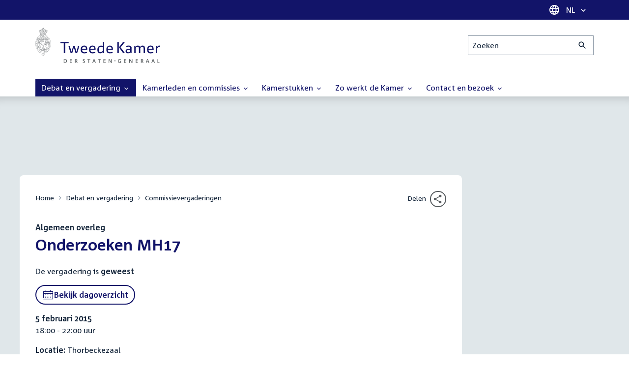

--- FILE ---
content_type: text/html; charset=UTF-8
request_url: https://www.tweedekamer.nl/debat_en_vergadering/commissievergaderingen/details?id=2014A05398
body_size: 15130
content:
<!DOCTYPE html>
<html lang="nl" dir="ltr">

  <head>
    <meta charset="utf-8" />
<link rel="canonical" href="https://www.tweedekamer.nl/debat_en_vergadering/commissievergaderingen/details" />
<meta name="dcterms.title" content="Onderzoeken MH17" />
<meta name="dcterms.type" content="Text" />
<meta name="dcterms.format" content="text/html" />
<meta name="dcterms.identifier" content="https://www.tweedekamer.nl/debat_en_vergadering/commissievergaderingen/details" />
<meta name="Generator" content="Drupal 10 (https://www.drupal.org)" />
<meta name="MobileOptimized" content="width" />
<meta name="HandheldFriendly" content="true" />
<meta name="viewport" content="width=device-width, initial-scale=1.0" />

    <title>Onderzoeken MH17 | Tweede Kamer der Staten-Generaal</title>

    <link rel="icon" href="/themes/contrib/tk_theme/assets/favicon/favicon.ico">
    <link rel="icon" href="/themes/contrib/tk_theme/assets/favicon/favicon.svg" type="image/svg+xml">
    <link rel="apple-touch-icon" href="/themes/contrib/tk_theme/assets/favicon/apple-touch-icon.png">
    <link rel="apple-touch-startup-image" href="/themes/contrib/tk_theme/assets/favicon/ios-startup.png" media="orientation: portrait">
    <link rel="manifest" href="/themes/contrib/tk_theme/assets/favicon/site.webmanifest">
    <meta name="theme-color" content="#121469">

    <link rel="preload" href="/themes/contrib/tk_theme/assets/fonts/corpid-regular.woff2" as="font" type="font/woff2" crossorigin="anonymous">
    <link rel="preload" href="/themes/contrib/tk_theme/assets/fonts/corpid-regular-italic.woff2" as="font" type="font/woff2" crossorigin="anonymous">
    <link rel="preload" href="/themes/contrib/tk_theme/assets/fonts/corpid-bold.woff2" as="font" type="font/woff2" crossorigin="anonymous">
    <link rel="preload" href="/themes/contrib/tk_theme/assets/fonts/corpid-bold-italic.woff2" as="font" type="font/woff2" crossorigin="anonymous">

    <link rel="stylesheet" media="all" href="/sites/default/files/css/css_1_Q-DsOBif76D8PtVSsg4IjSKpOx-93xDsamW6GymuQ.css?delta=0&amp;language=nl&amp;theme=tweedekamer&amp;include=[base64]" />
<link rel="stylesheet" media="all" href="/sites/default/files/css/css_xep-bVopfWaHk_FCjWWJKYv5cc1AYs9u5NbdiVd8S2M.css?delta=1&amp;language=nl&amp;theme=tweedekamer&amp;include=[base64]" />
<link rel="stylesheet" media="print" href="/sites/default/files/css/css_Ra0TV_DSYs5GQUbzrVzQbgIFtjfK0yLZqqvsCkC9hvQ.css?delta=2&amp;language=nl&amp;theme=tweedekamer&amp;include=[base64]" />
<link rel="stylesheet" media="all" href="/sites/default/files/css/css_8LslKRdqcdPE6jeHaYeHEGVUu8nvK6932Mf45CFQeOY.css?delta=3&amp;language=nl&amp;theme=tweedekamer&amp;include=[base64]" />
<link rel="stylesheet" media="print" href="/sites/default/files/css/css_pz5hON3ItjgWWMvKktwm9Mc2ZH7-_IGjQ4Nm-LDdrpo.css?delta=4&amp;language=nl&amp;theme=tweedekamer&amp;include=[base64]" />
<link rel="stylesheet" media="all" href="/sites/default/files/css/css_3TmhT4JHYG4pzSEAU_i_NGYMXmGNrfNMt0rO9eLh8S8.css?delta=5&amp;language=nl&amp;theme=tweedekamer&amp;include=[base64]" />
<link rel="stylesheet" media="print" href="/sites/default/files/css/css_x8KKkh5YFrqNqpDDnhGxQ0zN60fzTTqnU3XxtQnEsuU.css?delta=6&amp;language=nl&amp;theme=tweedekamer&amp;include=[base64]" />
<link rel="stylesheet" media="all" href="/sites/default/files/css/css_Lzwfl1jLkKu4spF2l5BBIDAFwsVdos4-_jW9mPR7c6Y.css?delta=7&amp;language=nl&amp;theme=tweedekamer&amp;include=[base64]" />
<link rel="stylesheet" media="print" href="/sites/default/files/css/css__u71VbmFcHGzKsiMerG-4tOq9wp2AWYgbxR2tk6DMlE.css?delta=8&amp;language=nl&amp;theme=tweedekamer&amp;include=[base64]" />
<link rel="stylesheet" media="all" href="/sites/default/files/css/css_7pQuTYxFz9KC--3ChqON-3F8JFJcURXoJXYp_QcRW0A.css?delta=9&amp;language=nl&amp;theme=tweedekamer&amp;include=[base64]" />
<link rel="stylesheet" media="print" href="/sites/default/files/css/css_2M0b4em-sPgPFkCbyqebcrbtjmNNDo8KUjL7-DVG2Xo.css?delta=10&amp;language=nl&amp;theme=tweedekamer&amp;include=[base64]" />
<link rel="stylesheet" media="all" href="/sites/default/files/css/css_AvOHaXv7F71qCZgc3IWb3wLyeb6WBUDchdvUDxoqff0.css?delta=11&amp;language=nl&amp;theme=tweedekamer&amp;include=[base64]" />
<link rel="stylesheet" media="print" href="/sites/default/files/css/css_e6EolmwNZBLFwXktBVPla8OsiSIxnmPRs6vP8h6qZDI.css?delta=12&amp;language=nl&amp;theme=tweedekamer&amp;include=[base64]" />
<link rel="stylesheet" media="all" href="/sites/default/files/css/css_aidIwq-hsL1-Y5NBkedpH9C-27HmCBaHw84bUuLsjWE.css?delta=13&amp;language=nl&amp;theme=tweedekamer&amp;include=[base64]" />
<link rel="stylesheet" media="print" href="/sites/default/files/css/css_n2vEyQzHTMy0HjYCBxVaX7NB9s_UvW-B8jjSRvEJtcI.css?delta=14&amp;language=nl&amp;theme=tweedekamer&amp;include=[base64]" />
<link rel="stylesheet" media="all" href="/sites/default/files/css/css_uL8pQ00ycYl18e9xFYuWAgwa8uu0cNDRkIjrbOyUXlM.css?delta=15&amp;language=nl&amp;theme=tweedekamer&amp;include=[base64]" />
<link rel="stylesheet" media="print" href="/sites/default/files/css/css_SDgghzoYtFrwUopjXkPOzi-BfYRB3rXsvFFI3iJdtSE.css?delta=16&amp;language=nl&amp;theme=tweedekamer&amp;include=[base64]" />
<link rel="stylesheet" media="all" href="/sites/default/files/css/css_y4usMiB-bOmR0JIe7nQBgxBCj3M5ozL3p8FcfZ4oR50.css?delta=17&amp;language=nl&amp;theme=tweedekamer&amp;include=[base64]" />
<link rel="stylesheet" media="print" href="/sites/default/files/css/css_HVgDU3ZF-TEtudz3qf96ZrpxX6XsypFnznuzZ8NtB2I.css?delta=18&amp;language=nl&amp;theme=tweedekamer&amp;include=[base64]" />
<link rel="stylesheet" media="all" href="/sites/default/files/css/css_X87GErIbuEv4uyFDpr3RPIzjO57lRrjnNl63vMlAz9g.css?delta=19&amp;language=nl&amp;theme=tweedekamer&amp;include=[base64]" />
<link rel="stylesheet" media="print" href="/sites/default/files/css/css_w4qbDoIe2A2UOqVGmdX8Z65_yif_GeQ6x-vKJNoODLY.css?delta=20&amp;language=nl&amp;theme=tweedekamer&amp;include=[base64]" />
<link rel="stylesheet" media="all" href="/sites/default/files/css/css_8n7Q923mRUNPU29itX704OG9wIxbjnCDLmCmaRwObPE.css?delta=21&amp;language=nl&amp;theme=tweedekamer&amp;include=[base64]" />
<link rel="stylesheet" media="print" href="/sites/default/files/css/css_goYmhDmXxelFN1yUgn74_t5qXYKmLPhfm0ZUMhOwPf4.css?delta=22&amp;language=nl&amp;theme=tweedekamer&amp;include=[base64]" />
<link rel="stylesheet" media="all" href="/sites/default/files/css/css_4aEjm3eVJ2xyTo780rU8Gt4q7MhsIMQZKqHXYCPKg2w.css?delta=23&amp;language=nl&amp;theme=tweedekamer&amp;include=[base64]" />
<link rel="stylesheet" media="print" href="/sites/default/files/css/css_bUKqlk8PM8z_hfKIkS0ScyCe-3eeNzrHRjCOnJA7Jvw.css?delta=24&amp;language=nl&amp;theme=tweedekamer&amp;include=[base64]" />
<link rel="stylesheet" media="all" href="/sites/default/files/css/css_42CdK22AQcGhqre7hjE8MJ6iPcxjQcBOE6efKFY4tUc.css?delta=25&amp;language=nl&amp;theme=tweedekamer&amp;include=[base64]" />
<link rel="stylesheet" media="print" href="/sites/default/files/css/css_75HIEiMvKaSwcEs11ycp2tj_zAoLUo3LjutcjSD6OS8.css?delta=26&amp;language=nl&amp;theme=tweedekamer&amp;include=[base64]" />
<link rel="stylesheet" media="all" href="/sites/default/files/css/css_eO2UpjyIF8u-OBkggMaVTJW1MQqLYOEsFcWHdNkL-t4.css?delta=27&amp;language=nl&amp;theme=tweedekamer&amp;include=[base64]" />
<link rel="stylesheet" media="print" href="/sites/default/files/css/css_jxVr2HOdFLSPU9LeeP1DaAtaSxO1bXQiRWWB0TMPvVk.css?delta=28&amp;language=nl&amp;theme=tweedekamer&amp;include=[base64]" />
<link rel="stylesheet" media="all" href="/sites/default/files/css/css_czph3UKwROErpu04L0AmtKR30Ga0ADu6X2Rp-8zKd9g.css?delta=29&amp;language=nl&amp;theme=tweedekamer&amp;include=[base64]" />
<link rel="stylesheet" media="print" href="/sites/default/files/css/css_1lEC8VMoum6yj5mPWBnY2VCdcI7E77RGQ4CqCZ9TkKs.css?delta=30&amp;language=nl&amp;theme=tweedekamer&amp;include=[base64]" />

    
  </head>

  <body>
    <script type="text/javascript">
// <![CDATA[
(function(window, document, dataLayerName, id) {
window[dataLayerName]=window[dataLayerName]||[],window[dataLayerName].push({start:(new Date).getTime(),event:"stg.start"});var scripts=document.getElementsByTagName('script')[0],tags=document.createElement('script');
function stgCreateCookie(a,b,c){var d="";if(c){var e=new Date;e.setTime(e.getTime()+24*c*60*60*1e3),d="; expires="+e.toUTCString();f=""}document.cookie=a+"="+b+d+f+"; path=/"}
var isStgDebug=(window.location.href.match("stg_debug")||document.cookie.match("stg_debug"))&&!window.location.href.match("stg_disable_debug");stgCreateCookie("stg_debug",isStgDebug?1:"",isStgDebug?14:-1);
var qP=[];dataLayerName!=="dataLayer"&&qP.push("data_layer_name="+dataLayerName);isStgDebug&&qP.push("stg_debug");var qPString=qP.length>0?("?"+qP.join("&")):"";
tags.async=!0,tags.src="https://pwk.tweedekamer.nl/"+id+".js"+qPString,scripts.parentNode.insertBefore(tags,scripts);
!function(a,n,i){a[n]=a[n]||{};for(var c=0;c<i.length;c++)!function(i){a[n][i]=a[n][i]||{},a[n][i].api=a[n][i].api||function(){var a=[].slice.call(arguments,0);"string"==typeof a[0]&&window[dataLayerName].push({event:n+"."+i+":"+a[0],parameters:[].slice.call(arguments,1)})}}(i[c])}(window,"ppms",["tm","cm"])
})(window, document, 'dataLayer', 'da22e994-0181-45d4-befe-4ac9716956b5');
// ]]>
</script><noscript><iframe src="https://pwk.tweedekamer.nl/da22e994-0181-45d4-befe-4ac9716956b5/noscript.html" title="Piwik PRO embed snippet" height="0" width="0" style="display:none;visibility:hidden" aria-hidden="true"></iframe></noscript>

        
  



  

  <nav aria-label="Skiplinks" class="m-skip-links">
    <ul class="m-skip-links__list">
              <li class="m-skip-links__item">
          
          





<a class="m-skip-links__link m-button" href="#main">
  
      <span class="m-button__label">Direct naar inhoud</span>
  </a>
</li>
              <li class="m-skip-links__item">
          
          





<a class="m-skip-links__link m-button" href="#main-menu">
  
      <span class="m-button__label">Direct naar hoofdnavigatie</span>
  </a>
</li>
              <li class="m-skip-links__item">
          
          





<a class="m-skip-links__link m-button" href="#search">
  
      <span class="m-button__label">Direct naar het zoekveld</span>
  </a>
</li>
              <li class="m-skip-links__item">
          
          





<a class="m-skip-links__link m-button" href="#footer-menu">
  
      <span class="m-button__label">Direct naar het servicemenu</span>
  </a>
</li>
          </ul>
  </nav>

      <div class="t-wrapper dialog-off-canvas-main-canvas" data-off-canvas-main-canvas>
    
  <header class="o-header">
    <div class="u-bg-primary u-hidden md:u-block">
      <div class="t-container">
        




<div class="m-language-dropdown">
  <span class="m-icon" aria-hidden="true">
  <svg width="24" height="24" viewBox="0 0 24 24" fill="none" xmlns="http://www.w3.org/2000/svg"><path d="M11.99 2C6.47 2 2 6.48 2 12C2 17.52 6.47 22 11.99 22C17.52 22 22 17.52 22 12C22 6.48 17.52 2 11.99 2ZM18.92 8H15.97C15.65 6.75 15.19 5.55 14.59 4.44C16.43 5.07 17.96 6.35 18.92 8ZM12 4.04C12.83 5.24 13.48 6.57 13.91 8H10.09C10.52 6.57 11.17 5.24 12 4.04ZM4.26 14C4.1 13.36 4 12.69 4 12C4 11.31 4.1 10.64 4.26 10H7.64C7.56 10.66 7.5 11.32 7.5 12C7.5 12.68 7.56 13.34 7.64 14H4.26ZM5.08 16H8.03C8.35 17.25 8.81 18.45 9.41 19.56C7.57 18.93 6.04 17.66 5.08 16ZM8.03 8H5.08C6.04 6.34 7.57 5.07 9.41 4.44C8.81 5.55 8.35 6.75 8.03 8ZM12 19.96C11.17 18.76 10.52 17.43 10.09 16H13.91C13.48 17.43 12.83 18.76 12 19.96ZM14.34 14H9.66C9.57 13.34 9.5 12.68 9.5 12C9.5 11.32 9.57 10.65 9.66 10H14.34C14.43 10.65 14.5 11.32 14.5 12C14.5 12.68 14.43 13.34 14.34 14ZM14.59 19.56C15.19 18.45 15.65 17.25 15.97 16H18.92C17.96 17.65 16.43 18.93 14.59 19.56ZM16.36 14C16.44 13.34 16.5 12.68 16.5 12C16.5 11.32 16.44 10.66 16.36 10H19.74C19.9 10.64 20 11.31 20 12C20 12.69 19.9 13.36 19.74 14H16.36Z" fill="white"/></svg>
</span>





<div class="m-dropdown js-dropdown m-dropdown--is-primary"><button class="m-language-dropdown__handler u-outline-white m-dropdown__handler" aria-expanded="false">
    <span class="m-dropdown__label"><span class="h-visually-hidden">Taal selectie</span>NL</span>




<span class="m-dropdown__arrow m-icon" aria-hidden="true">
  <svg xmlns="http://www.w3.org/2000/svg" height="24" width="24" viewBox="0 0 24 24"><path d="M16.59 8.59L12 13.17 7.41 8.59 6 10l6 6 6-6z"/></svg></span>
</button>

  
  <div class="m-dropdown__menu m-dropdown__menu--align-right m-dropdown__menu--rounded m-dropdown__menu--border">
    
          
      <ul class="m-dropdown__list">
                              
            <li class="m-dropdown__item">
                    <div class="m-dropdown__content m-language-dropdown__content">
        <a href=https://www.houseofrepresentatives.nl class="h-link-inverse m-language-dropdown__content-link">
          
          Go to English site<span class="m-icon" aria-hidden="true">
  <svg xmlns="http://www.w3.org/2000/svg" height="24" width="24" viewBox="0 0 24 24"><path d="M10 6L8.59 7.41 13.17 12l-4.58 4.59L10 18l6-6z"/></svg></span></a>
      </div>
                </li>
                  
              </ul>
      </div>
</div>
</div>
      </div>
    </div>

    <div class="t-container t-layout t-layout--inset-small o-header__content">
                  
      
  




<a class="o-header__logo m-logo" href="/" aria-label="Tweede Kamer der Staten-Generaal, to homepage">
  <img src="/themes/custom/tweedekamer/logo.svg" alt="Logo Tweede Kamer der Staten-Generaal" class="m-logo__image" width="254" height="72">
</a>


      

      


  




<div class="o-header__search m-search-bar" id="search">
  
  <form novalidate data-drupal-selector="tk-external-data-autonomy-search-form" class="m-search-bar__form" action="/zoeken">
    <label for="edit-qry" class="h-visually-hidden">Zoeken</label>

    
    <input data-drupal-selector="edit-qry" id="edit-qry" type="search" name="qry" placeholder="Zoeken" class="m-search-bar__input">

    <button class="form-actions m-search-bar__button" aria-label="Zoekactie indienen">
      




<span class="m-search-bar__icon m-icon" aria-hidden="true">
  <svg xmlns="http://www.w3.org/2000/svg" height="24" viewBox="0 0 24 24" width="24" focusable="false"><path d="M15.5 14h-.79l-.28-.27C15.41 12.59 16 11.11 16 9.5 16 5.91 13.09 3 9.5 3S3 5.91 3 9.5 5.91 16 9.5 16c1.61 0 3.09-.59 4.23-1.57l.27.28v.79l5 4.99L20.49 19l-4.99-5zm-6 0C7.01 14 5 11.99 5 9.5S7.01 5 9.5 5 14 7.01 14 9.5 11.99 14 9.5 14z"/></svg></span>
    </button>

    
  




<form novalidate data-drupal-selector="tk-external-data-autonomy-search-form" action="/zoeken" method="get" id="tk-external-data-autonomy-search-form" accept-charset="UTF-8" class="m-form js-form">
        
  




  <input autocomplete="off" data-drupal-selector="form-yae5d0zhgrorlmdndvvku6wuikvnll1fjpxpsz3qj3g" type="hidden" name="form_build_id" value="form-YAE5d0zhgrorLmdNdvVKu6WuikVnLl1FjpxpSZ3qJ3g" class="m-form-item__input">
  




  <input data-drupal-selector="edit-tk-external-data-autonomy-search-form" type="hidden" name="form_id" value="tk_external_data_autonomy_search_form" class="m-form-item__input">
    </form>

  </form>
</div>

    </div>

    
    
  
  

  





<nav class="o-header__main-menu m-menu-main js-menu-main" id="main-menu" aria-label="Hoofdnavigatie">

  <div class="u-flex">
        






<button class="m-menu-main__toggler js-menu-main__toggler u-outline-white u-outline-offset-invert-tiny m-hamburger js-hamburger" aria-expanded="false">
  <span class="m-hamburger__icon" aria-hidden="true">
    <span class="m-hamburger__line">-</span>
    <span class="m-hamburger__line">-</span>
    <span class="m-hamburger__line">-</span>
  </span>

      <span class="m-hamburger__label">Menu</span>
  </button>

    




<div class="md:u-hidden m-language-dropdown">
  <span class="m-icon" aria-hidden="true">
  <svg width="24" height="24" viewBox="0 0 24 24" fill="none" xmlns="http://www.w3.org/2000/svg"><path d="M11.99 2C6.47 2 2 6.48 2 12C2 17.52 6.47 22 11.99 22C17.52 22 22 17.52 22 12C22 6.48 17.52 2 11.99 2ZM18.92 8H15.97C15.65 6.75 15.19 5.55 14.59 4.44C16.43 5.07 17.96 6.35 18.92 8ZM12 4.04C12.83 5.24 13.48 6.57 13.91 8H10.09C10.52 6.57 11.17 5.24 12 4.04ZM4.26 14C4.1 13.36 4 12.69 4 12C4 11.31 4.1 10.64 4.26 10H7.64C7.56 10.66 7.5 11.32 7.5 12C7.5 12.68 7.56 13.34 7.64 14H4.26ZM5.08 16H8.03C8.35 17.25 8.81 18.45 9.41 19.56C7.57 18.93 6.04 17.66 5.08 16ZM8.03 8H5.08C6.04 6.34 7.57 5.07 9.41 4.44C8.81 5.55 8.35 6.75 8.03 8ZM12 19.96C11.17 18.76 10.52 17.43 10.09 16H13.91C13.48 17.43 12.83 18.76 12 19.96ZM14.34 14H9.66C9.57 13.34 9.5 12.68 9.5 12C9.5 11.32 9.57 10.65 9.66 10H14.34C14.43 10.65 14.5 11.32 14.5 12C14.5 12.68 14.43 13.34 14.34 14ZM14.59 19.56C15.19 18.45 15.65 17.25 15.97 16H18.92C17.96 17.65 16.43 18.93 14.59 19.56ZM16.36 14C16.44 13.34 16.5 12.68 16.5 12C16.5 11.32 16.44 10.66 16.36 10H19.74C19.9 10.64 20 11.31 20 12C20 12.69 19.9 13.36 19.74 14H16.36Z" fill="white"/></svg>
</span>





<div class="m-dropdown js-dropdown m-dropdown--is-primary"><button class="m-language-dropdown__handler u-outline-white m-dropdown__handler" aria-expanded="false">
    <span class="m-dropdown__label"><span class="h-visually-hidden">Taal selectie</span>NL</span>




<span class="m-dropdown__arrow m-icon" aria-hidden="true">
  <svg xmlns="http://www.w3.org/2000/svg" height="24" width="24" viewBox="0 0 24 24"><path d="M16.59 8.59L12 13.17 7.41 8.59 6 10l6 6 6-6z"/></svg></span>
</button>

  
  <div class="m-dropdown__menu m-dropdown__menu--align-right m-dropdown__menu--rounded m-dropdown__menu--border">
    
          
      <ul class="m-dropdown__list">
                              
            <li class="m-dropdown__item">
                    <div class="m-dropdown__content m-language-dropdown__content">
        <a href=https://www.houseofrepresentatives.nl class="h-link-inverse m-language-dropdown__content-link">
          
          Go to English site<span class="m-icon" aria-hidden="true">
  <svg xmlns="http://www.w3.org/2000/svg" height="24" width="24" viewBox="0 0 24 24"><path d="M10 6L8.59 7.41 13.17 12l-4.58 4.59L10 18l6-6z"/></svg></span></a>
      </div>
                </li>
                  
              </ul>
      </div>
</div>
</div>
  </div>

  <div class="m-menu-main__wrapper">

    
                  
        <ul class="m-menu-main__list m-menu-main__list--level-0">
                      
            <li class="m-menu-main__item m-menu-main__item--is-active">
                            
              
              
                              
                                                                
                              <a href="/debat_en_vergadering"  aria-expanded="false" role="button" class="m-menu-main__link">
              Debat en vergadering                                    




<span class="m-menu-main__icon m-icon m-icon--size-small" aria-hidden="true">
  <svg xmlns="http://www.w3.org/2000/svg" height="24" width="24" viewBox="0 0 24 24"><path d="M16.59 8.59L12 13.17 7.41 8.59 6 10l6 6 6-6z"/></svg></span>
                
              </a>

                                            
        <ul class="m-menu-main__list m-menu-main__list--level-1">
                      
            <li class="m-menu-main__item">
                            
              
              
              
                              <a href="/debat_en_vergadering/livedebatten"  class="m-menu-main__link">
              Livestreams
              </a>

                          </li>
                      
            <li class="m-menu-main__item">
                            
              
              
              
                              <a href="/debat-en-vergadering/reglement-van-orde"  class="m-menu-main__link">
              Reglement van Orde
              </a>

                          </li>
                      
            <li class="m-menu-main__item">
                            
              
              
              
                              <a href="/debat_en_vergadering"  title="" class="m-menu-main__link">
              Live debatten
              </a>

                          </li>
                      
            <li class="m-menu-main__item">
                            
              
              
              
                              <a href="/debat_en_vergadering/plenaire_vergaderingen"  title="Plenaire vergaderingen" class="m-menu-main__link">
              Plenaire vergaderingen
              </a>

                          </li>
                      
            <li class="m-menu-main__item m-menu-main__item--is-active">
                            
              
              
              
                              <a href="/debat_en_vergadering/commissievergaderingen"  title="Commissievergaderingen" class="m-menu-main__link" aria-current="page">
              Commissievergaderingen
              </a>

                          </li>
                      
            <li class="m-menu-main__item">
                            
              
              
              
                              <a href="/debat_en_vergadering/debat-direct"  class="m-menu-main__link">
              Debat Direct
              </a>

                          </li>
                      
            <li class="m-menu-main__item">
                            
              
              
              
                              <a href="/debat_en_vergadering/recessen"  class="m-menu-main__link">
              Recessen
              </a>

                          </li>
                      
            <li class="m-menu-main__item">
                            
              
              
              
                              <a href="/debat_en_vergadering/uitgelicht"  class="m-menu-main__link">
              Uitgelicht
              </a>

                          </li>
                      
            <li class="m-menu-main__item">
                            
              
              
              
                              <a href="/kamerstukken/plenaire_verslagen/kamer_in_het_kort"  title="" class="m-menu-main__link">
              Debatten in het kort
              </a>

                          </li>
                  </ul>
          
                          </li>
                      
            <li class="m-menu-main__item">
                            
              
              
                              
                                                                
                              <a href="/kamerleden_en_commissies/alle_kamerleden?status=1"  aria-expanded="false" role="button" class="m-menu-main__link">
              Kamerleden en commissies                                    




<span class="m-menu-main__icon m-icon m-icon--size-small" aria-hidden="true">
  <svg xmlns="http://www.w3.org/2000/svg" height="24" width="24" viewBox="0 0 24 24"><path d="M16.59 8.59L12 13.17 7.41 8.59 6 10l6 6 6-6z"/></svg></span>
                
              </a>

                                            
        <ul class="m-menu-main__list m-menu-main__list--level-1">
                      
            <li class="m-menu-main__item">
                            
              
              
              
                              <a href="/kamerleden-en-commissies/voorzitter"  class="m-menu-main__link">
              Voorzitter
              </a>

                          </li>
                      
            <li class="m-menu-main__item">
                            
              
              
              
                              <a href="/kamerleden_en_commissies/presidium"  class="m-menu-main__link">
              Presidium
              </a>

                          </li>
                      
            <li class="m-menu-main__item">
                            
              
              
              
                              <a href="/kamerleden_en_commissies/alle_kamerleden"  class="m-menu-main__link">
              Alle Kamerleden
              </a>

                          </li>
                      
            <li class="m-menu-main__item">
                            
              
              
              
                              <a href="/kamerleden_en_commissies/alle_fractievoorzitters"  title="Alle fractievoorzitters" class="m-menu-main__link">
              Alle fractievoorzitters
              </a>

                          </li>
                      
            <li class="m-menu-main__item">
                            
              
              
              
                              <a href="/kamerleden_en_commissies/fracties"  title="Fracties" class="m-menu-main__link">
              Fracties
              </a>

                          </li>
                      
            <li class="m-menu-main__item">
                            
              
              
              
                              <a href="/kamerleden-en-commissies/beleid-van-fracties-op-het-gebied-van-werkveiligheid"  class="m-menu-main__link">
              Beleid van fracties op het gebied van werkveiligheid
              </a>

                          </li>
                      
            <li class="m-menu-main__item">
                            
              
              
              
                              <a href="/kamerleden_en_commissies/commissies"  class="m-menu-main__link">
              Commissies
              </a>

                          </li>
                      
            <li class="m-menu-main__item">
                            
              
              
              
                              <a href="/kamerleden-en-commissies/kennis-en-onderzoek-de-kamer"  class="m-menu-main__link">
              Kennis en onderzoek
              </a>

                          </li>
                      
            <li class="m-menu-main__item">
                            
              
              
              
                              <a href="/kamerleden-en-commissies/integriteit-kamerleden"  class="m-menu-main__link">
              Integriteit Kamerleden
              </a>

                          </li>
                  </ul>
          
                          </li>
                      
            <li class="m-menu-main__item">
                            
              
              
                              
                                                                
                              <a href="/kamerstukken"  title="Kamerstukken" aria-expanded="false" role="button" class="m-menu-main__link">
              Kamerstukken                                    




<span class="m-menu-main__icon m-icon m-icon--size-small" aria-hidden="true">
  <svg xmlns="http://www.w3.org/2000/svg" height="24" width="24" viewBox="0 0 24 24"><path d="M16.59 8.59L12 13.17 7.41 8.59 6 10l6 6 6-6z"/></svg></span>
                
              </a>

                                            
        <ul class="m-menu-main__list m-menu-main__list--level-1">
                      
            <li class="m-menu-main__item">
                            
              
              
              
                              <a href="/kamerstukken/schriftelijke-kamervragen-die-niet-op-tijd-beantwoord-zijn"  class="m-menu-main__link">
              Niet op tijd beantwoorde Kamervragen
              </a>

                          </li>
                      
            <li class="m-menu-main__item">
                            
              
              
              
                              <a href="/kamerstukken"  title="" class="m-menu-main__link">
              Recente Kamerstukken
              </a>

                          </li>
                      
            <li class="m-menu-main__item">
                            
              
              
              
                              <a href="/kamerstukken/amendementen"  title="Amendementen" class="m-menu-main__link">
              Amendementen
              </a>

                          </li>
                      
            <li class="m-menu-main__item">
                            
              
              
              
                              <a href="/kamerstukken/besluitenlijsten"  title="Besluitenlijsten" class="m-menu-main__link">
              Besluitenlijsten
              </a>

                          </li>
                      
            <li class="m-menu-main__item">
                            
              
              
              
                              <a href="/kamerstukken/brieven_regering"  title="Brieven regering" class="m-menu-main__link">
              Brieven regering
              </a>

                          </li>
                      
            <li class="m-menu-main__item">
                            
              
              
              
                              <a href="/kamerstukken/burgerinitiatieven"  class="m-menu-main__link">
              Burgerinitiatieven
              </a>

                          </li>
                      
            <li class="m-menu-main__item">
                            
              
              
              
                              <a href="/kamerstukken/commissieverslagen"  title="Commissieverslagen" class="m-menu-main__link">
              Commissieverslagen
              </a>

                          </li>
                      
            <li class="m-menu-main__item">
                            
              
              
              
                              <a href="/kamerstukken/kamervragen"  title="Kamervragen" class="m-menu-main__link">
              Kamervragen
              </a>

                          </li>
                      
            <li class="m-menu-main__item">
                            
              
              
              
                              <a href="/kamerstukken/moties"  title="Moties" class="m-menu-main__link">
              Moties
              </a>

                          </li>
                      
            <li class="m-menu-main__item">
                            
              
              
              
                              <a href="/kamerstukken/plenaire_verslagen"  title="Plenaire verslagen" class="m-menu-main__link">
              Plenaire verslagen
              </a>

                          </li>
                      
            <li class="m-menu-main__item">
                            
              
              
              
                              <a href="/kamerstukken/stemmingsuitslagen"  title="Stemmingsuitslagen" class="m-menu-main__link">
              Stemmingsuitslagen
              </a>

                          </li>
                      
            <li class="m-menu-main__item">
                            
              
              
              
                              <a href="/kamerstukken/toezeggingen"  class="m-menu-main__link">
              Toezeggingen
              </a>

                          </li>
                      
            <li class="m-menu-main__item">
                            
              
              
              
                              <a href="/kamerstukken/wetsvoorstellen"  title="Wetsvoorstellen" class="m-menu-main__link">
              Wetsvoorstellen
              </a>

                          </li>
                      
            <li class="m-menu-main__item">
                            
              
              
              
                              <a href="/kamerstukken/kamerstukken_1814_heden"  title="" class="m-menu-main__link">
              Kamerstukken 1814 - heden
              </a>

                          </li>
                  </ul>
          
                          </li>
                      
            <li class="m-menu-main__item">
                            
              
              
                              
                                                                
                              <a href="/zo-werkt-de-kamer"  aria-expanded="false" role="button" class="m-menu-main__link">
              Zo werkt de Kamer                                    




<span class="m-menu-main__icon m-icon m-icon--size-small" aria-hidden="true">
  <svg xmlns="http://www.w3.org/2000/svg" height="24" width="24" viewBox="0 0 24 24"><path d="M16.59 8.59L12 13.17 7.41 8.59 6 10l6 6 6-6z"/></svg></span>
                
              </a>

                                            
        <ul class="m-menu-main__list m-menu-main__list--level-1">
                      
            <li class="m-menu-main__item">
                            
              
              
              
                              <a href="/zo-werkt-de-kamer/verkiezingen-en-formatie-2025"  class="m-menu-main__link">
              Verkiezingen en formatie 2025
              </a>

                          </li>
                      
            <li class="m-menu-main__item">
                            
              
              
              
                              <a href="/zo-werkt-de-kamer/de-tweede-kamer-cijfers"  class="m-menu-main__link">
              De Tweede Kamer in cijfers
              </a>

                          </li>
                      
            <li class="m-menu-main__item">
                            
              
              
              
                              <a href="/zo-werkt-de-kamer/de-tweede-kamer-introductie"  class="m-menu-main__link">
              De Tweede Kamer: introductie
              </a>

                          </li>
                      
            <li class="m-menu-main__item">
                            
              
              
              
                              <a href="/zo-werkt-de-kamer/hoe-werkt-een-debat"  class="m-menu-main__link">
              Hoe werkt een debat in de Tweede Kamer?
              </a>

                          </li>
                      
            <li class="m-menu-main__item">
                            
              
              
              
                              <a href="/zo-werkt-de-kamer/geschiedenis-van-de-tweede-kamer"  class="m-menu-main__link">
              Geschiedenis van de Tweede Kamer
              </a>

                          </li>
                      
            <li class="m-menu-main__item">
                            
              
              
              
                              <a href="/zo-werkt-de-kamer/hoe-kun-je-invloed-uitoefenen"  class="m-menu-main__link">
              Hoe kun je als burger de Tweede Kamer beïnvloeden?
              </a>

                          </li>
                      
            <li class="m-menu-main__item">
                            
              
              
              
                              <a href="/zo-werkt-de-kamer/hoe-komt-een-wet-tot-stand"  class="m-menu-main__link">
              Hoe komt een wet tot stand?
              </a>

                          </li>
                      
            <li class="m-menu-main__item">
                            
              
              
              
                              <a href="/zo-werkt-de-kamer/prinsjesdag-en-rijksbegroting"  class="m-menu-main__link">
              Prinsjesdag en rijksbegroting: de Tweede Kamer controleert
              </a>

                          </li>
                      
            <li class="m-menu-main__item">
                            
              
              
              
                              <a href="/zo-werkt-de-kamer/verkiezingen-en-kabinetsformatie"  class="m-menu-main__link">
              Wat gebeurt er tijdens de verkiezingen en kabinetsformatie?
              </a>

                          </li>
                  </ul>
          
                          </li>
                      
            <li class="m-menu-main__item">
                            
              
              
                              
                                                                
                              <a href="/contact_en_bezoek/contact"  aria-expanded="false" role="button" class="m-menu-main__link">
              Contact en bezoek                                    




<span class="m-menu-main__icon m-icon m-icon--size-small" aria-hidden="true">
  <svg xmlns="http://www.w3.org/2000/svg" height="24" width="24" viewBox="0 0 24 24"><path d="M16.59 8.59L12 13.17 7.41 8.59 6 10l6 6 6-6z"/></svg></span>
                
              </a>

                                            
        <ul class="m-menu-main__list m-menu-main__list--level-1">
                      
            <li class="m-menu-main__item">
                            
              
              
              
                              <a href="/contact_en_bezoek/contact"  class="m-menu-main__link">
              Contact en adres
              </a>

                          </li>
                      
            <li class="m-menu-main__item">
                            
              
              
              
                              <a href="/contact-en-bezoek/persinformatie"  class="m-menu-main__link">
              Persinformatie
              </a>

                          </li>
                      
            <li class="m-menu-main__item">
                            
              
              
              
                              <a href="/contact-en-bezoek/wet-open-overheid-woo"  class="m-menu-main__link">
              Wet open overheid (Woo)
              </a>

                          </li>
                      
            <li class="m-menu-main__item">
                            
              
              
              
                              <a href="/contact_en_bezoek/lobbyisten"  class="m-menu-main__link">
              Lobbyisten
              </a>

                          </li>
                      
            <li class="m-menu-main__item">
                            
              
              
              
                              <a href="/contact-en-bezoek/in-de-tweede-kamer"  class="m-menu-main__link">
              In de Tweede Kamer
              </a>

                          </li>
                      
            <li class="m-menu-main__item">
                            
              
              
              
                              <a href="/contact-en-bezoek/bezoek"  class="m-menu-main__link">
              Bezoek de Tweede Kamer
              </a>

                          </li>
                      
            <li class="m-menu-main__item">
                            
              
              
              
                              <a href="/contact-en-bezoek/volg-de-tweede-kamer-online"  class="m-menu-main__link">
              Volg de Tweede Kamer online
              </a>

                          </li>
                      
            <li class="m-menu-main__item">
                            
              
              
              
                              <a href="/tweede-kamer-en-jongeren"  class="m-menu-main__link">
              Tweede Kamer en jongeren
              </a>

                          </li>
                      
            <li class="m-menu-main__item">
                            
              
              
              
                              <a href="/zo_werkt_de_kamer/veel_gestelde_vragen"  class="m-menu-main__link">
              Veelgestelde vragen
              </a>

                          </li>
                      
            <li class="m-menu-main__item">
                            
              
              
              
                              <a href="/contact_en_bezoek/contact/ontdek-de-kamer"  class="m-menu-main__link">
              Ontdek de Kamer
              </a>

                          </li>
                  </ul>
          
                          </li>
                  </ul>
          

  </div>

  <div class="m-menu-main__overlay"></div>
</nav>



  </header>

  <main class="o-main" id="main">
    
  
  <article class="contextual-region">
  

  
    





<section class="o-hero o-hero--has-shadow o-hero--inset-top">
  <div class="o-hero__inner">
    
    
    
          <div class="u-mt-24 o-hero__bottom">
              <div class="t-layout">
        <div class="t-container">
          <div class="t-grid t-grid--gutter-large">
            <div class="t-grid__col t-grid__col--fourth-3-at-small u-rounded-t-lg u-bg-white">

              <div class="t-grid">
                <div class="t-grid__col">
                  
  
  




<nav class="m-breadcrumb" aria-label="Kruimelpad">
  
  <ol class="m-breadcrumb__list">
          
      <li class="m-breadcrumb__item">
        
        <a href="/"  class="m-breadcrumb__link">Home</a>

                  




<span class="m-breadcrumb__icon m-icon m-icon--size-small" aria-hidden="true">
  <svg xmlns="http://www.w3.org/2000/svg" height="24" width="24" viewBox="0 0 24 24"><path d="M10 6L8.59 7.41 13.17 12l-4.58 4.59L10 18l6-6z"/></svg></span>
              </li>
          
      <li class="m-breadcrumb__item">
        
        <a href="/debat_en_vergadering"  class="m-breadcrumb__link">Debat en vergadering</a>

                  




<span class="m-breadcrumb__icon m-icon m-icon--size-small" aria-hidden="true">
  <svg xmlns="http://www.w3.org/2000/svg" height="24" width="24" viewBox="0 0 24 24"><path d="M10 6L8.59 7.41 13.17 12l-4.58 4.59L10 18l6-6z"/></svg></span>
              </li>
          
      <li class="m-breadcrumb__item">
        
        <a href="/debat_en_vergadering/commissievergaderingen"  class="m-breadcrumb__link">Commissievergaderingen</a>

              </li>
      </ol>
</nav>


                </div>
                <div class="t-grid__col t-grid__col--full t-grid__col--shrink-at-tiny u-pt-0 sm:u-pt-4">
                  
  




<div class="m-share js-share">
  <div class="m-share__handler" aria-hidden="true">
    Delen

    





<div class="m-share__button m-button m-button--size-small m-button--style-outline m-button--only-icon">
  




<span class="m-button__icon m-icon" aria-hidden="true">
  <svg focusable="false" xmlns="http://www.w3.org/2000/svg" viewBox="0 0 24 24" width="24" height="24">
  <path d="M17 16.08c-.76 0-1.44.3-1.96.77L7.91 12.7c.05-.23.09-.46.09-.7 0-.24-.04-.47-.09-.7l7.05-4.11c.54.5 1.25.81 2.04.81 1.66 0 3-1.34 3-3s-1.34-3-3-3-3 1.34-3 3c0 .24.04.47.09.7L7.04 9.81C6.5 9.31 5.79 9 5 9c-1.66 0-3 1.34-3 3s1.34 3 3 3c.79 0 1.5-.31 2.04-.81l7.12 4.16c-.05.21-.08.43-.08.65 0 1.61 1.31 2.92 2.92 2.92 1.61 0 2.92-1.31 2.92-2.92 0-1.61-1.31-2.92-2.92-2.92z"/>
</svg></span>

  </div>
  </div>

  <div class="m-share__actions">
      Delen

              
        





<a class="m-share__button m-share__button--is-social m-button m-button--size-small m-button--only-icon" target="_blank" aria-label="Delen via Facebook" title="Open in nieuw venster" href="https://www.facebook.com/sharer.php?u=https%3A%2F%2Fwww.tweedekamer.nl%2Fdebat_en_vergadering%2Fcommissievergaderingen%2Fdetails%3Fid%3D2014A05398&amp;t=Onderzoeken MH17"><span class="m-button__icon m-icon" aria-hidden="true"><svg focusable="false" xmlns="http://www.w3.org/2000/svg" viewBox="0 0 24 24"><path d="M22 12a10 10 0 1 0-11.56 9.88v-7H7.9V12h2.54V9.8a3.52 3.52 0 0 1 3.77-3.89 15.72 15.72 0 0 1 2.24.19v2.46h-1.26a1.45 1.45 0 0 0-1.63 1.56V12h2.78l-.45 2.89h-2.33v7A10 10 0 0 0 22 12z"/></svg></span></a><a class="m-share__button m-share__button--is-social m-button m-button--size-small m-button--only-icon" target="_blank" aria-label="Delen via X" title="Open in nieuw venster" href="https://x.com/share?url=https%3A%2F%2Fwww.tweedekamer.nl%2Fdebat_en_vergadering%2Fcommissievergaderingen%2Fdetails%3Fid%3D2014A05398&amp;text=Onderzoeken MH17"><span class="m-button__icon m-icon" aria-hidden="true"><svg focusable="false" width="24" height="24" viewBox="0 0 24 24" fill="none" xmlns="http://www.w3.org/2000/svg"><path d="M13.9088 10.4686L21.3581 2H19.5929L13.1247 9.3532L7.95853 2H2L9.81221 13.1193L2 22H3.76534L10.5959 14.2348L16.0517 22H22.0103L13.9084 10.4686H13.9088ZM11.491 13.2173L10.6994 12.1101L4.40142 3.29968H7.11288L12.1954 10.4099L12.987 11.5172L19.5937 20.7594H16.8822L11.491 13.2177V13.2173Z" /></svg></span></a><a class="m-share__button m-share__button--is-social m-button m-button--size-small m-button--only-icon" target="_blank" aria-label="Delen via LinkedIn" title="Open in nieuw venster" href="https://www.linkedin.com/shareArticle?url=https%3A%2F%2Fwww.tweedekamer.nl%2Fdebat_en_vergadering%2Fcommissievergaderingen%2Fdetails%3Fid%3D2014A05398&amp;title=Onderzoeken MH17"><span class="m-button__icon m-icon" aria-hidden="true"><svg focusable="false" xmlns="http://www.w3.org/2000/svg" viewBox="0 0 24 24"><path fill-rule="evenodd" d="M20.52 22h-17A1.46 1.46 0 0 1 2 20.56V3.44A1.46 1.46 0 0 1 3.48 2h17A1.46 1.46 0 0 1 22 3.44v17.12A1.46 1.46 0 0 1 20.52 22zM5 19h3V9.5H5zM6.45 4.75a1.72 1.72 0 1 0 1.72 1.72 1.72 1.72 0 0 0-1.72-1.72zM19 13.81c0-2.57-.55-4.55-3.56-4.55a3.1 3.1 0 0 0-2.8 1.54V9.5H9.79V19h3v-4.68c0-1.24.23-2.45 1.78-2.45s1.54 1.42 1.54 2.53V19h3z"/></svg></span></a><a class="m-share__button m-share__button--is-social m-button m-button--size-small m-button--only-icon" target="_blank" aria-label="Delen via e-mail" title="Open in nieuw venster" href="mailto:?subject=Onderzoeken MH17&amp;body=https%3A%2F%2Fwww.tweedekamer.nl%2Fdebat_en_vergadering%2Fcommissievergaderingen%2Fdetails%3Fid%3D2014A05398"><span class="m-button__icon m-icon" aria-hidden="true"><svg focusable="false" xmlns="http://www.w3.org/2000/svg" height="24" viewBox="0 0 24 24" width="24"><path d="M20 4H4c-1.1 0-1.99.9-1.99 2L2 18c0 1.1.9 2 2 2h16c1.1 0 2-.9 2-2V6c0-1.1-.9-2-2-2zm0 14H4V8l8 5 8-5v10zm-8-7L4 6h16l-8 5z"/></svg></span></a></div></div>

                </div>
              </div>

            </div>
          </div>
        </div>
      </div>
          </div>
      </div>
</section>

    <section class="t-layout t-layout--theme-light">
    <div class="t-container">
      <div class="t-grid t-grid--gutter-large u-mb-0">
        
        <div class="t-grid__col t-grid__col--full t-grid__col--fourth-3-at-small u-pt-0 u-rounded-b-lg u-bg-white u-relative">
          <h1>
            <span>Algemeen overleg</span>
            <span class="h-visually-hidden">:</span>
            Onderzoeken MH17
          </h1>

          

  
  
  
  

          <p>
                          De vergadering is <strong> geweest</strong>
                      </p>

          <div class="u-mt-4">
            
            





<a class="u-mt-2 xs:u-mt-0 u-w-full xs:u-w-auto print:u-w-auto m-button m-button--style-outline" href="/debat_en_vergadering/commissievergaderingen?fromdate=05/02/2015&amp;todate=05/02/2015">
  




<span class="m-button__icon m-icon" aria-hidden="true">
  <svg xmlns="http://www.w3.org/2000/svg" width="24" height="24" viewBox="0 0 24 24"><path d="M21.38 4.72H17V3.4a.62.62 0 1 0-1.24 0v1.32H7.88v-1.3a.62.62 0 0 0-1.24 0v1.3h-4a.62.62 0 0 0-.64.62v4a.49.49 0 0 0 0 .12v8.64a.62.62 0 0 0 1.24 0v-8h17.51V20H2.62a.62.62 0 1 0 0 1.23h18.75a.61.61 0 0 0 .62-.61V9.54a.41.41 0 0 0 0-.11V5.34a.62.62 0 0 0-.61-.62Zm-.62 4.09H3.25V6h17.51Z"/><path d="M6.65 16.42a.69.69 0 0 1 0 1.38.69.69 0 0 1 0-1.38Zm0-2.42a.68.68 0 0 1 .69.68.69.69 0 1 1-1.38 0 .68.68 0 0 1 .69-.68Zm0-2.47a.69.69 0 1 1-.69.69.69.69 0 0 1 .69-.69Zm3.42 4.89a.69.69 0 1 1-.69.69.69.69 0 0 1 .69-.69Zm0-2.42a.67.67 0 0 1 .68.68.68.68 0 0 1-.68.69.69.69 0 0 1-.69-.69.68.68 0 0 1 .69-.68Zm0-2.47a.69.69 0 0 1 0 1.38.69.69 0 0 1 0-1.38Zm3.42 4.89a.69.69 0 1 1-.69.69.69.69 0 0 1 .69-.69ZM13.48 14a.68.68 0 0 1 .69.68.69.69 0 0 1-.69.69.68.68 0 0 1-.68-.69.67.67 0 0 1 .68-.68Zm0-2.47a.69.69 0 1 1 0 1.38.69.69 0 0 1 0-1.38Zm3.43 4.89a.69.69 0 1 1-.69.69.69.69 0 0 1 .69-.69ZM16.9 14a.68.68 0 0 1 .69.68.69.69 0 1 1-1.38 0 .68.68 0 0 1 .69-.68Zm0-2.47a.69.69 0 1 1-.69.69.69.69 0 0 1 .69-.69Z"/></svg>
</span>

      <span class="m-button__label">Bekijk dagoverzicht</span>
  </a>
          </div>

                      <div class="u-mt-4">
                              <strong>5 februari 2015</strong><br>
                                                      18:00 - 22:00 uur
                                                            </div>
          
                      <div class="u-mt-4">
                              <strong>Locatie:</strong>
                Thorbeckezaal
              
                                                <br>
                
                <strong>Commissie:</strong>
                                  <a href="/kamerleden_en_commissies/commissies/buza" class="h-link-inverse">
                    Buitenlandse Zaken
                  </a>
                                          </div>
          
                      <div class="u-mt-4 h-flow">
              herziene convocatie i.v.m. toevoeging agendapunten
            </div>
          
          
                      <h2>
              Bijlagen            </h2>
            




<ul class="m-list m-list--has-dividers">
      
    
    <li class="m-list__item m-list__item--variant-download">
              
                  <a class="m-list__link m-list__content" href="/downloads/document?id=2015D04686">
        
                              




<span class="m-list__icon m-icon" aria-hidden="true">
  <svg xmlns="http://www.w3.org/2000/svg" width="24" height="24" viewBox="0 0 24 24"><path d="m15.75 2.22 3.3 3.65a.67.67 0 0 1 .18.4v15.06a.67.67 0 0 1-1.34 0L17.88 7h-2.63a.67.67 0 0 1-.67-.67v-3H6.1v17.33h9.53a.67.67 0 1 1 0 1.34H5.43a.67.67 0 0 1-.67-.67V2.67A.67.67 0 0 1 5.43 2h9.82a.69.69 0 0 1 .5.22Zm.18 2.19v1.24H17Z"/></svg></span>
                  
        
        <span class="m-list__label m-list__label--has-meta">
                      <span class="m-list__meta">Verslag van een algemeen overleg</span>
                          <span class="h-visually-hidden">Download bestand:</span> Verslag van een algemeen overleg, gehouden op 5 februari 2015, over Onderzoeken MH17 <span class="h-visually-hidden">(PDF)</span>
              </span>

                  





<span class="m-list__download m-button m-button--size-tiny m-button--style-outline m-button--only-icon">
  




<span class="m-button__icon m-icon" aria-hidden="true">
  <svg xmlns="http://www.w3.org/2000/svg" viewBox="0 0 24 24" height="24" width="24" focusable="false"><path d="M8.1 17.47h7.62c.6075132 0 1.1.4924868 1.1 1.1 0 .6075132-.4924868 1.1-1.1 1.1H8.1c-.60751322 0-1.1-.4924868-1.1-1.1 0-.6075132.49248678-1.1 1.1-1.1zM14.91 10.81l-1.9 1.87V4.6c0-.60751322-.4924868-1.1-1.1-1.1-.6075132 0-1.1.49248678-1.1 1.1v8.05l-1.9-1.84c-.43078211-.4307821-1.12921789-.4307821-1.55999999 0-.4307821.4307821-.4307821 1.1292179-1e-8 1.56l3.75 3.74c.1841102.1948412.4330329.3157466.7.34h.16c.2669671-.0242534.5158898-.1451588.7-.34l3.75-3.74c.3105114-.4310505.2685918-1.0224269-.0996191-1.4053662-.368211-.3829394-.9574895-.4480091-1.4003809-.1546338z"/></svg></span>

  </span>
        
                  </a>
                  </li>
      
    
    <li class="m-list__item m-list__item--variant-download">
              
                  <a class="m-list__link m-list__content" href="/downloads/document?id=2014D47792">
        
                              




<span class="m-list__icon m-icon" aria-hidden="true">
  <svg xmlns="http://www.w3.org/2000/svg" width="24" height="24" viewBox="0 0 24 24"><path d="m15.75 2.22 3.3 3.65a.67.67 0 0 1 .18.4v15.06a.67.67 0 0 1-1.34 0L17.88 7h-2.63a.67.67 0 0 1-.67-.67v-3H6.1v17.33h9.53a.67.67 0 1 1 0 1.34H5.43a.67.67 0 0 1-.67-.67V2.67A.67.67 0 0 1 5.43 2h9.82a.69.69 0 0 1 .5.22Zm.18 2.19v1.24H17Z"/></svg></span>
                  
        
        <span class="m-list__label m-list__label--has-meta">
                      <span class="m-list__meta">Convocatie commissieactiviteit</span>
                          <span class="h-visually-hidden">Download bestand:</span> herziene Convocatie AO MH17 5 februari  <span class="h-visually-hidden">(PDF)</span>
              </span>

                  





<span class="m-list__download m-button m-button--size-tiny m-button--style-outline m-button--only-icon">
  




<span class="m-button__icon m-icon" aria-hidden="true">
  <svg xmlns="http://www.w3.org/2000/svg" viewBox="0 0 24 24" height="24" width="24" focusable="false"><path d="M8.1 17.47h7.62c.6075132 0 1.1.4924868 1.1 1.1 0 .6075132-.4924868 1.1-1.1 1.1H8.1c-.60751322 0-1.1-.4924868-1.1-1.1 0-.6075132.49248678-1.1 1.1-1.1zM14.91 10.81l-1.9 1.87V4.6c0-.60751322-.4924868-1.1-1.1-1.1-.6075132 0-1.1.49248678-1.1 1.1v8.05l-1.9-1.84c-.43078211-.4307821-1.12921789-.4307821-1.55999999 0-.4307821.4307821-.4307821 1.1292179-1e-8 1.56l3.75 3.74c.1841102.1948412.4330329.3157466.7.34h.16c.2669671-.0242534.5158898-.1451588.7-.34l3.75-3.74c.3105114-.4310505.2685918-1.0224269-.0996191-1.4053662-.368211-.3829394-.9574895-.4480091-1.4003809-.1546338z"/></svg></span>

  </span>
        
                  </a>
                  </li>
  </ul>
          
          
          
                      <h2>Bewindsperso(o)n(en)</h2>
            




<ul class="m-list">
      
    
    <li class="m-list__item m-list__item--variant-member">
              
                  <div class="m-list__content">
        
                  




<figure class="m-list__icon m-avatar" aria-hidden="true">
      




<span class="m-avatar__icon m-icon m-icon--circled" aria-hidden="true">
  <svg xmlns="http://www.w3.org/2000/svg" viewBox="0 0 24 24" width="24" height="24" focusable="false"><path d="M12 2.5a5 5 0 014.86 5.05A5 5 0 0112 12.61a5 5 0 01-4.87-5.06A5 5 0 0112 2.5zM12 4a3.4 3.4 0 00-3.26 3.55A3.4 3.4 0 0012 11.07a3.4 3.4 0 003.25-3.52A3.4 3.4 0 0012 4zM20.19 20.86H7a.77.77 0 110-1.54h12.34c-.27-2-1.69-4.54-7.34-4.54-6.43 0-7.39 3.32-7.39 5.31a.81.81 0 01-1.61 0c0-4.29 3.36-6.85 9-6.85s9 2.56 9 6.85a.79.79 0 01-.81.77z"/></svg></span>
  </figure>
        
        
        <span class="m-list__label">
          I.W. Opstelten<br>minister van Veiligheid en Justitie</span>

        
                  </div>
                  </li>
      
    
    <li class="m-list__item m-list__item--variant-member">
              
                  <div class="m-list__content">
        
                  




<figure class="m-list__icon m-avatar" aria-hidden="true">
      




<span class="m-avatar__icon m-icon m-icon--circled" aria-hidden="true">
  <svg xmlns="http://www.w3.org/2000/svg" viewBox="0 0 24 24" width="24" height="24" focusable="false"><path d="M12 2.5a5 5 0 014.86 5.05A5 5 0 0112 12.61a5 5 0 01-4.87-5.06A5 5 0 0112 2.5zM12 4a3.4 3.4 0 00-3.26 3.55A3.4 3.4 0 0012 11.07a3.4 3.4 0 003.25-3.52A3.4 3.4 0 0012 4zM20.19 20.86H7a.77.77 0 110-1.54h12.34c-.27-2-1.69-4.54-7.34-4.54-6.43 0-7.39 3.32-7.39 5.31a.81.81 0 01-1.61 0c0-4.29 3.36-6.85 9-6.85s9 2.56 9 6.85a.79.79 0 01-.81.77z"/></svg></span>
  </figure>
        
        
        <span class="m-list__label">
          A.G. Koenders<br>minister van Buitenlandse Zaken</span>

        
                  </div>
                  </li>
      
    
    <li class="m-list__item m-list__item--variant-member">
              
                  <div class="m-list__content">
        
                  




<figure class="m-list__icon m-avatar" aria-hidden="true">
      




<span class="m-avatar__icon m-icon m-icon--circled" aria-hidden="true">
  <svg xmlns="http://www.w3.org/2000/svg" viewBox="0 0 24 24" width="24" height="24" focusable="false"><path d="M12 2.5a5 5 0 014.86 5.05A5 5 0 0112 12.61a5 5 0 01-4.87-5.06A5 5 0 0112 2.5zM12 4a3.4 3.4 0 00-3.26 3.55A3.4 3.4 0 0012 11.07a3.4 3.4 0 003.25-3.52A3.4 3.4 0 0012 4zM20.19 20.86H7a.77.77 0 110-1.54h12.34c-.27-2-1.69-4.54-7.34-4.54-6.43 0-7.39 3.32-7.39 5.31a.81.81 0 01-1.61 0c0-4.29 3.36-6.85 9-6.85s9 2.56 9 6.85a.79.79 0 01-.81.77z"/></svg></span>
  </figure>
        
        
        <span class="m-list__label">
          W.J. Mansveld<br>staatssecretaris van Infrastructuur en Milieu</span>

        
                  </div>
                  </li>
  </ul>
          
          
                      <h2>Deelnemers</h2>
            




<ul class="m-list">
      
    
    <li class="m-list__item m-list__item--variant-member">
              
                  <div class="m-list__content">
        
                  




<figure class="m-list__icon m-avatar" aria-hidden="true">
      




<span class="m-avatar__icon m-icon m-icon--circled" aria-hidden="true">
  <svg xmlns="http://www.w3.org/2000/svg" viewBox="0 0 24 24" width="24" height="24" focusable="false"><path d="M12 2.5a5 5 0 014.86 5.05A5 5 0 0112 12.61a5 5 0 01-4.87-5.06A5 5 0 0112 2.5zM12 4a3.4 3.4 0 00-3.26 3.55A3.4 3.4 0 0012 11.07a3.4 3.4 0 003.25-3.52A3.4 3.4 0 0012 4zM20.19 20.86H7a.77.77 0 110-1.54h12.34c-.27-2-1.69-4.54-7.34-4.54-6.43 0-7.39 3.32-7.39 5.31a.81.81 0 01-1.61 0c0-4.29 3.36-6.85 9-6.85s9 2.56 9 6.85a.79.79 0 01-.81.77z"/></svg></span>
  </figure>
        
        
        <span class="m-list__label">
                                            <strong>Voorzitter</strong><br>
                
                A.M.C. Eijsink (PvdA)
              </span>

        
                  </div>
                  </li>
      
    
    <li class="m-list__item m-list__item--variant-member">
              
                  <div class="m-list__content">
        
                  




<figure class="m-list__icon m-avatar" aria-hidden="true">
      




<span class="m-avatar__icon m-icon m-icon--circled" aria-hidden="true">
  <svg xmlns="http://www.w3.org/2000/svg" viewBox="0 0 24 24" width="24" height="24" focusable="false"><path d="M12 2.5a5 5 0 014.86 5.05A5 5 0 0112 12.61a5 5 0 01-4.87-5.06A5 5 0 0112 2.5zM12 4a3.4 3.4 0 00-3.26 3.55A3.4 3.4 0 0012 11.07a3.4 3.4 0 003.25-3.52A3.4 3.4 0 0012 4zM20.19 20.86H7a.77.77 0 110-1.54h12.34c-.27-2-1.69-4.54-7.34-4.54-6.43 0-7.39 3.32-7.39 5.31a.81.81 0 01-1.61 0c0-4.29 3.36-6.85 9-6.85s9 2.56 9 6.85a.79.79 0 01-.81.77z"/></svg></span>
  </figure>
        
        
        <span class="m-list__label">
                          
                J.H. ten Broeke (VVD)
              </span>

        
                  </div>
                  </li>
      
    
    <li class="m-list__item m-list__item--variant-member">
              
                  <div class="m-list__content">
        
                  




<figure class="m-list__icon m-avatar" aria-hidden="true">
      




<span class="m-avatar__icon m-icon m-icon--circled" aria-hidden="true">
  <svg xmlns="http://www.w3.org/2000/svg" viewBox="0 0 24 24" width="24" height="24" focusable="false"><path d="M12 2.5a5 5 0 014.86 5.05A5 5 0 0112 12.61a5 5 0 01-4.87-5.06A5 5 0 0112 2.5zM12 4a3.4 3.4 0 00-3.26 3.55A3.4 3.4 0 0012 11.07a3.4 3.4 0 003.25-3.52A3.4 3.4 0 0012 4zM20.19 20.86H7a.77.77 0 110-1.54h12.34c-.27-2-1.69-4.54-7.34-4.54-6.43 0-7.39 3.32-7.39 5.31a.81.81 0 01-1.61 0c0-4.29 3.36-6.85 9-6.85s9 2.56 9 6.85a.79.79 0 01-.81.77z"/></svg></span>
  </figure>
        
        
        <span class="m-list__label">
                          
                M. Servaes (PvdA)
              </span>

        
                  </div>
                  </li>
      
    
    <li class="m-list__item m-list__item--variant-member">
              
                  <div class="m-list__content">
        
                  




<figure class="m-list__icon m-avatar" aria-hidden="true">
      




<span class="m-avatar__icon m-icon m-icon--circled" aria-hidden="true">
  <svg xmlns="http://www.w3.org/2000/svg" viewBox="0 0 24 24" width="24" height="24" focusable="false"><path d="M12 2.5a5 5 0 014.86 5.05A5 5 0 0112 12.61a5 5 0 01-4.87-5.06A5 5 0 0112 2.5zM12 4a3.4 3.4 0 00-3.26 3.55A3.4 3.4 0 0012 11.07a3.4 3.4 0 003.25-3.52A3.4 3.4 0 0012 4zM20.19 20.86H7a.77.77 0 110-1.54h12.34c-.27-2-1.69-4.54-7.34-4.54-6.43 0-7.39 3.32-7.39 5.31a.81.81 0 01-1.61 0c0-4.29 3.36-6.85 9-6.85s9 2.56 9 6.85a.79.79 0 01-.81.77z"/></svg></span>
  </figure>
        
        
        <span class="m-list__label">
                          
                H. van Bommel (SP)
              </span>

        
                  </div>
                  </li>
      
    
    <li class="m-list__item m-list__item--variant-member">
              
                  <div class="m-list__content">
        
                  




<figure class="m-list__icon m-avatar" aria-hidden="true">
      




<span class="m-avatar__icon m-icon m-icon--circled" aria-hidden="true">
  <svg xmlns="http://www.w3.org/2000/svg" viewBox="0 0 24 24" width="24" height="24" focusable="false"><path d="M12 2.5a5 5 0 014.86 5.05A5 5 0 0112 12.61a5 5 0 01-4.87-5.06A5 5 0 0112 2.5zM12 4a3.4 3.4 0 00-3.26 3.55A3.4 3.4 0 0012 11.07a3.4 3.4 0 003.25-3.52A3.4 3.4 0 0012 4zM20.19 20.86H7a.77.77 0 110-1.54h12.34c-.27-2-1.69-4.54-7.34-4.54-6.43 0-7.39 3.32-7.39 5.31a.81.81 0 01-1.61 0c0-4.29 3.36-6.85 9-6.85s9 2.56 9 6.85a.79.79 0 01-.81.77z"/></svg></span>
  </figure>
        
        
        <span class="m-list__label">
                          
                S.W. Sjoerdsma (D66)
              </span>

        
                  </div>
                  </li>
      
    
    <li class="m-list__item m-list__item--variant-member">
              
                  <div class="m-list__content">
        
                  




<figure class="m-list__icon m-avatar" aria-hidden="true">
      




<span class="m-avatar__icon m-icon m-icon--circled" aria-hidden="true">
  <svg xmlns="http://www.w3.org/2000/svg" viewBox="0 0 24 24" width="24" height="24" focusable="false"><path d="M12 2.5a5 5 0 014.86 5.05A5 5 0 0112 12.61a5 5 0 01-4.87-5.06A5 5 0 0112 2.5zM12 4a3.4 3.4 0 00-3.26 3.55A3.4 3.4 0 0012 11.07a3.4 3.4 0 003.25-3.52A3.4 3.4 0 0012 4zM20.19 20.86H7a.77.77 0 110-1.54h12.34c-.27-2-1.69-4.54-7.34-4.54-6.43 0-7.39 3.32-7.39 5.31a.81.81 0 01-1.61 0c0-4.29 3.36-6.85 9-6.85s9 2.56 9 6.85a.79.79 0 01-.81.77z"/></svg></span>
  </figure>
        
        
        <span class="m-list__label">
                          
                P.H. Omtzigt (CDA)
              </span>

        
                  </div>
                  </li>
      
    
    <li class="m-list__item m-list__item--variant-member">
              
                  <div class="m-list__content">
        
                  




<figure class="m-list__icon m-avatar" aria-hidden="true">
      




<span class="m-avatar__icon m-icon m-icon--circled" aria-hidden="true">
  <svg xmlns="http://www.w3.org/2000/svg" viewBox="0 0 24 24" width="24" height="24" focusable="false"><path d="M12 2.5a5 5 0 014.86 5.05A5 5 0 0112 12.61a5 5 0 01-4.87-5.06A5 5 0 0112 2.5zM12 4a3.4 3.4 0 00-3.26 3.55A3.4 3.4 0 0012 11.07a3.4 3.4 0 003.25-3.52A3.4 3.4 0 0012 4zM20.19 20.86H7a.77.77 0 110-1.54h12.34c-.27-2-1.69-4.54-7.34-4.54-6.43 0-7.39 3.32-7.39 5.31a.81.81 0 01-1.61 0c0-4.29 3.36-6.85 9-6.85s9 2.56 9 6.85a.79.79 0 01-.81.77z"/></svg></span>
  </figure>
        
        
        <span class="m-list__label">
                          
                J.S. Voordewind (ChristenUnie)
              </span>

        
                  </div>
                  </li>
      
    
    <li class="m-list__item m-list__item--variant-member">
              
                  <div class="m-list__content">
        
                  




<figure class="m-list__icon m-avatar" aria-hidden="true">
      




<span class="m-avatar__icon m-icon m-icon--circled" aria-hidden="true">
  <svg xmlns="http://www.w3.org/2000/svg" viewBox="0 0 24 24" width="24" height="24" focusable="false"><path d="M12 2.5a5 5 0 014.86 5.05A5 5 0 0112 12.61a5 5 0 01-4.87-5.06A5 5 0 0112 2.5zM12 4a3.4 3.4 0 00-3.26 3.55A3.4 3.4 0 0012 11.07a3.4 3.4 0 003.25-3.52A3.4 3.4 0 0012 4zM20.19 20.86H7a.77.77 0 110-1.54h12.34c-.27-2-1.69-4.54-7.34-4.54-6.43 0-7.39 3.32-7.39 5.31a.81.81 0 01-1.61 0c0-4.29 3.36-6.85 9-6.85s9 2.56 9 6.85a.79.79 0 01-.81.77z"/></svg></span>
  </figure>
        
        
        <span class="m-list__label">
                          
                A. van Ojik (GroenLinks)
              </span>

        
                  </div>
                  </li>
      
    
    <li class="m-list__item m-list__item--variant-member">
              
                  <div class="m-list__content">
        
                  




<figure class="m-list__icon m-avatar" aria-hidden="true">
      




<span class="m-avatar__icon m-icon m-icon--circled" aria-hidden="true">
  <svg xmlns="http://www.w3.org/2000/svg" viewBox="0 0 24 24" width="24" height="24" focusable="false"><path d="M12 2.5a5 5 0 014.86 5.05A5 5 0 0112 12.61a5 5 0 01-4.87-5.06A5 5 0 0112 2.5zM12 4a3.4 3.4 0 00-3.26 3.55A3.4 3.4 0 0012 11.07a3.4 3.4 0 003.25-3.52A3.4 3.4 0 0012 4zM20.19 20.86H7a.77.77 0 110-1.54h12.34c-.27-2-1.69-4.54-7.34-4.54-6.43 0-7.39 3.32-7.39 5.31a.81.81 0 01-1.61 0c0-4.29 3.36-6.85 9-6.85s9 2.56 9 6.85a.79.79 0 01-.81.77z"/></svg></span>
  </figure>
        
        
        <span class="m-list__label">
                          
                C.G. van der Staaij (SGP)
              </span>

        
                  </div>
                  </li>
      
    
    <li class="m-list__item m-list__item--variant-member">
              
                  <div class="m-list__content">
        
                  




<figure class="m-list__icon m-avatar" aria-hidden="true">
      




<span class="m-avatar__icon m-icon m-icon--circled" aria-hidden="true">
  <svg xmlns="http://www.w3.org/2000/svg" viewBox="0 0 24 24" width="24" height="24" focusable="false"><path d="M12 2.5a5 5 0 014.86 5.05A5 5 0 0112 12.61a5 5 0 01-4.87-5.06A5 5 0 0112 2.5zM12 4a3.4 3.4 0 00-3.26 3.55A3.4 3.4 0 0012 11.07a3.4 3.4 0 003.25-3.52A3.4 3.4 0 0012 4zM20.19 20.86H7a.77.77 0 110-1.54h12.34c-.27-2-1.69-4.54-7.34-4.54-6.43 0-7.39 3.32-7.39 5.31a.81.81 0 01-1.61 0c0-4.29 3.36-6.85 9-6.85s9 2.56 9 6.85a.79.79 0 01-.81.77z"/></svg></span>
  </figure>
        
        
        <span class="m-list__label">
                          
                L. Bontes (GrBvK)
              </span>

        
                  </div>
                  </li>
      
    
    <li class="m-list__item m-list__item--variant-member">
              
                  <div class="m-list__content">
        
                  




<figure class="m-list__icon m-avatar" aria-hidden="true">
      




<span class="m-avatar__icon m-icon m-icon--circled" aria-hidden="true">
  <svg xmlns="http://www.w3.org/2000/svg" viewBox="0 0 24 24" width="24" height="24" focusable="false"><path d="M12 2.5a5 5 0 014.86 5.05A5 5 0 0112 12.61a5 5 0 01-4.87-5.06A5 5 0 0112 2.5zM12 4a3.4 3.4 0 00-3.26 3.55A3.4 3.4 0 0012 11.07a3.4 3.4 0 003.25-3.52A3.4 3.4 0 0012 4zM20.19 20.86H7a.77.77 0 110-1.54h12.34c-.27-2-1.69-4.54-7.34-4.54-6.43 0-7.39 3.32-7.39 5.31a.81.81 0 01-1.61 0c0-4.29 3.36-6.85 9-6.85s9 2.56 9 6.85a.79.79 0 01-.81.77z"/></svg></span>
  </figure>
        
        
        <span class="m-list__label">
                          
                R. de Roon (PVV)
              </span>

        
                  </div>
                  </li>
  </ul>
                  </div>
      </div>

      
                  
              <div class="t-grid t-grid--gutter-large u-mt-8 u-mb-0">
          <div class="t-grid__col t-grid__col--full t-grid__col--fourth-3-at-small u-pt-0 u-rounded-lg u-bg-white">
            <h2>Agendapunten</h2>

            








<div class="m-timeline">
  

      <ol class="m-timeline__list">
              
        <li class="m-timeline__item">
          
          <div class="m-timeline__row">
                          <div class="m-timeline__index">
                1
              </div>
            
            
            <div class="m-timeline__marker">
              <div class="m-timeline__circle"></div>
            </div>

            <div class="m-timeline__content">
                              <h3 class="m-timeline__title">Stand van zaken brief MH17</h3>

                
                                  <p>Te behandelen:</p>

                                                                                                  
                    






<div class="m-toggler js-toggler" id="agenda-item-case-2014z23733">
  <h4 id="agenda-item-case-2014z23733-title" class="m-toggler__title">
        <button class="js-ajax m-toggler__handler" data-ajax-href="/ajax/zaak-documenten/2014Z23733/2014P19726" data-ajax-wrapper="#agenda-item-case-2014Z23733-ajax-wrapper" aria-expanded="false" aria-controls="agenda-item-case-2014z23733-collapse" data-collapse-handler="#agenda-item-case-2014z23733-collapse">
              <span class="m-toggler__icon" aria-hidden="true">-</span>
            <span class="m-toggler__label"><span class="h-text-hyphen">33997-26 Brief regering d.d. 18 december 2014 - I.W. Opstelten, minister van Veiligheid en Justitie Stand van zaken brief MH17</span></span>

          </button>
  </h4>

  
  



<div class="m-toggler__collapse m-collapse js-collapse" id="agenda-item-case-2014z23733-collapse">
        <div class="m-toggler__body">
                                    <div id="agenda-item-case-2014Z23733-ajax-wrapper" class="m-toggler__ajax-wrapper h-flow">
                          




<div class="u-flex u-m-auto m-throbber" role="status">
      <span class="h-visually-hidden">Loading data</span>
  </div>
                        </div>
                        
      </div>
    </div>
</div>
                                                            </div>
          </div>

                  </li>

                      
        <li class="m-timeline__item">
          
          <div class="m-timeline__row">
                          <div class="m-timeline__index">
                2
              </div>
            
            
            <div class="m-timeline__marker">
              <div class="m-timeline__circle"></div>
            </div>

            <div class="m-timeline__content">
                              <h3 class="m-timeline__title">Antwoorden op commissievragen inzake stand van zaken brief MH17</h3>

                
                                  <p>Te behandelen:</p>

                                                                                                  
                    






<div class="m-toggler js-toggler" id="agenda-item-case-2015z01701">
  <h4 id="agenda-item-case-2015z01701-title" class="m-toggler__title">
        <button class="js-ajax m-toggler__handler" data-ajax-href="/ajax/zaak-documenten/2015Z01701/2015P00816" data-ajax-wrapper="#agenda-item-case-2015Z01701-ajax-wrapper" aria-expanded="false" aria-controls="agenda-item-case-2015z01701-collapse" data-collapse-handler="#agenda-item-case-2015z01701-collapse">
              <span class="m-toggler__icon" aria-hidden="true">-</span>
            <span class="m-toggler__label"><span class="h-text-hyphen">33997-30 Brief regering d.d. 3 februari 2015 - I.W. Opstelten, minister van Veiligheid en Justitie Antwoorden op vragen van de commissie over stand van zaken brief MH17 d.d. 18 december 2014</span></span>

          </button>
  </h4>

  
  



<div class="m-toggler__collapse m-collapse js-collapse" id="agenda-item-case-2015z01701-collapse">
        <div class="m-toggler__body">
                                    <div id="agenda-item-case-2015Z01701-ajax-wrapper" class="m-toggler__ajax-wrapper h-flow">
                          




<div class="u-flex u-m-auto m-throbber" role="status">
      <span class="h-visually-hidden">Loading data</span>
  </div>
                        </div>
                        
      </div>
    </div>
</div>
                                                            </div>
          </div>

                  </li>

                      
        <li class="m-timeline__item">
          
          <div class="m-timeline__row">
                          <div class="m-timeline__index">
                3
              </div>
            
            
            <div class="m-timeline__marker">
              <div class="m-timeline__circle"></div>
            </div>

            <div class="m-timeline__content">
                              <h3 class="m-timeline__title">Nederlandse inbreng High Safety Conference ICAO over de risico&#039;s van vliegen over conflictgebieden</h3>

                
                                  <p>Te behandelen:</p>

                                                                                                  
                    






<div class="m-toggler js-toggler" id="agenda-item-case-2015z01610">
  <h4 id="agenda-item-case-2015z01610-title" class="m-toggler__title">
        <button class="js-ajax m-toggler__handler" data-ajax-href="/ajax/zaak-documenten/2015Z01610/2015P01493" data-ajax-wrapper="#agenda-item-case-2015Z01610-ajax-wrapper" aria-expanded="false" aria-controls="agenda-item-case-2015z01610-collapse" data-collapse-handler="#agenda-item-case-2015z01610-collapse">
              <span class="m-toggler__icon" aria-hidden="true">-</span>
            <span class="m-toggler__label"><span class="h-text-hyphen">33997-29 Brief regering d.d. 30 januari 2015 - W.J. Mansveld, staatssecretaris van Infrastructuur en Milieu Nederlandse inbreng High Level Safety Conference ICAO over de risico’s van vliegen over conflictgebieden, voor wat betreft onderwerpen gerelateerd aan het MH17 dossier</span></span>

          </button>
  </h4>

  
  



<div class="m-toggler__collapse m-collapse js-collapse" id="agenda-item-case-2015z01610-collapse">
        <div class="m-toggler__body">
                                    <div id="agenda-item-case-2015Z01610-ajax-wrapper" class="m-toggler__ajax-wrapper h-flow">
                          




<div class="u-flex u-m-auto m-throbber" role="status">
      <span class="h-visually-hidden">Loading data</span>
  </div>
                        </div>
                        
      </div>
    </div>
</div>
                                                            </div>
          </div>

                  </li>

                      
        <li class="m-timeline__item">
          
          <div class="m-timeline__row">
                          <div class="m-timeline__index">
                4
              </div>
            
            
            <div class="m-timeline__marker">
              <div class="m-timeline__circle"></div>
            </div>

            <div class="m-timeline__content">
                              <h3 class="m-timeline__title">Reactie op het verzoek van het lid Omtzigt, gedaan tijdens de regeling van werkzaamheden d.d. 22 januari 2015, inzake aanvullende informatie ramp MH17</h3>

                
                                  <p>Te behandelen:</p>

                                                                                                  
                    






<div class="m-toggler js-toggler" id="agenda-item-case-2015z01157">
  <h4 id="agenda-item-case-2015z01157-title" class="m-toggler__title">
        <button class="js-ajax m-toggler__handler" data-ajax-href="/ajax/zaak-documenten/2015Z01157/2015P01580" data-ajax-wrapper="#agenda-item-case-2015Z01157-ajax-wrapper" aria-expanded="false" aria-controls="agenda-item-case-2015z01157-collapse" data-collapse-handler="#agenda-item-case-2015z01157-collapse">
              <span class="m-toggler__icon" aria-hidden="true">-</span>
            <span class="m-toggler__label"><span class="h-text-hyphen">33997-28 Brief regering d.d. 23 januari 2015 - A.G. Koenders, minister van Buitenlandse Zaken Reactie op het verzoek van het lid Omtzigt, gedaan tijdens de regeling van werkzaamheden d.d. 22 januari 2015, inzake aanvullende informatie ramp MH17</span></span>

          </button>
  </h4>

  
  



<div class="m-toggler__collapse m-collapse js-collapse" id="agenda-item-case-2015z01157-collapse">
        <div class="m-toggler__body">
                                    <div id="agenda-item-case-2015Z01157-ajax-wrapper" class="m-toggler__ajax-wrapper h-flow">
                          




<div class="u-flex u-m-auto m-throbber" role="status">
      <span class="h-visually-hidden">Loading data</span>
  </div>
                        </div>
                        
      </div>
    </div>
</div>
                                                            </div>
          </div>

                  </li>

                      
        <li class="m-timeline__item">
          
          <div class="m-timeline__row">
                          <div class="m-timeline__index">
                5
              </div>
            
            
            <div class="m-timeline__marker m-timeline__marker--no-line">
              <div class="m-timeline__circle"></div>
            </div>

            <div class="m-timeline__content">
                              <h3 class="m-timeline__title">Reactie op verzoek van het lid Bontes om een reactie op het bericht &#039;Nabestaanden: Nederland heeft onderzoek MH17 verpest&#039;</h3>

                
                                  <p>Te behandelen:</p>

                                                                                                  
                    






<div class="m-toggler js-toggler" id="agenda-item-case-2014z22799">
  <h4 id="agenda-item-case-2014z22799-title" class="m-toggler__title">
        <button class="js-ajax m-toggler__handler" data-ajax-href="/ajax/zaak-documenten/2014Z22799/2014P19541" data-ajax-wrapper="#agenda-item-case-2014Z22799-ajax-wrapper" aria-expanded="false" aria-controls="agenda-item-case-2014z22799-collapse" data-collapse-handler="#agenda-item-case-2014z22799-collapse">
              <span class="m-toggler__icon" aria-hidden="true">-</span>
            <span class="m-toggler__label"><span class="h-text-hyphen">33997-25 Brief regering d.d. 10 december 2014 - I.W. Opstelten, minister van Veiligheid en Justitie Reactie op verzoek van het lid Bontes om een reactie op het bericht &#039;Nabestaanden: Nederland heeft onderzoek MH17 verpest&#039;</span></span>

          </button>
  </h4>

  
  



<div class="m-toggler__collapse m-collapse js-collapse" id="agenda-item-case-2014z22799-collapse">
        <div class="m-toggler__body">
                                    <div id="agenda-item-case-2014Z22799-ajax-wrapper" class="m-toggler__ajax-wrapper h-flow">
                          




<div class="u-flex u-m-auto m-throbber" role="status">
      <span class="h-visually-hidden">Loading data</span>
  </div>
                        </div>
                        
      </div>
    </div>
</div>
                                                            </div>
          </div>

                  </li>

                  </ol>
  
  
</div>
          </div>
        </div>
          </div>
  </section>

  <div data-contextual-id="tk_api_debug:hash=4Plu9LGUPPXtQXLyPQa-VaLUsefIEOHFfnbXyHwLfR4:langcode=nl" data-contextual-token="3ndn7M3umL1HFve6M4yXPYjMqe0isj4R-bEZChpsdyk" data-drupal-ajax-container=""></div>
</article>



  </main>

  <footer class="o-footer">
    <div class="t-container u-mt-8">
      




<a class="xl:-u-ml-14 u-outline-white m-logo" href="/" aria-label="Tweede Kamer der Staten-Generaal, to homepage">
  <img src="/themes/contrib/tk_theme/logo-white.svg" alt="Logo Tweede Kamer der Staten-Generaal" class="m-logo__image" width="254" height="72">
</a>
    </div>
    <div class="t-container t-layout o-footer__content u-mt-8">
      
  
  
  





<nav id="footer-menu" aria-label="Footer menu" class="m-menu-footer">
  
      <div class="t-grid t-grid--at-tiny">
              <div class="t-grid__col t-grid__col--half-at-tiny t-grid__col--fourth-at-small">
          <span class="m-menu-footer__title"><span>Over Tweedekamer.nl</span></span>

                                
      <ul class="m-menu-footer__list">
                            <li class="m-menu-footer__item">
            
            
            




<span class="m-menu-footer__icon m-icon m-icon--size-small" aria-hidden="true">
  <svg xmlns="http://www.w3.org/2000/svg" height="24" width="24" viewBox="0 0 24 24"><path d="M10 6L8.59 7.41 13.17 12l-4.58 4.59L10 18l6-6z"/></svg></span>

                          <a href="/applicaties/colofon"  class="m-menu-footer__link">
            
            <span class="m-menu-footer__label">Colofon</span>

                          </a>
            
                      </li>
                            <li class="m-menu-footer__item">
            
            
            




<span class="m-menu-footer__icon m-icon m-icon--size-small" aria-hidden="true">
  <svg xmlns="http://www.w3.org/2000/svg" height="24" width="24" viewBox="0 0 24 24"><path d="M10 6L8.59 7.41 13.17 12l-4.58 4.59L10 18l6-6z"/></svg></span>

                          <a href="/applicaties/disclaimer"  class="m-menu-footer__link">
            
            <span class="m-menu-footer__label">Disclaimer</span>

                          </a>
            
                      </li>
                            <li class="m-menu-footer__item">
            
            
            




<span class="m-menu-footer__icon m-icon m-icon--size-small" aria-hidden="true">
  <svg xmlns="http://www.w3.org/2000/svg" height="24" width="24" viewBox="0 0 24 24"><path d="M10 6L8.59 7.41 13.17 12l-4.58 4.59L10 18l6-6z"/></svg></span>

                          <a href="/applicaties/privacyverklaring-van-de-tweede-kamer-der-staten-generaal"  class="m-menu-footer__link">
            
            <span class="m-menu-footer__label">Uw privacy</span>

                          </a>
            
                      </li>
                            <li class="m-menu-footer__item">
            
            
            




<span class="m-menu-footer__icon m-icon m-icon--size-small" aria-hidden="true">
  <svg xmlns="http://www.w3.org/2000/svg" height="24" width="24" viewBox="0 0 24 24"><path d="M10 6L8.59 7.41 13.17 12l-4.58 4.59L10 18l6-6z"/></svg></span>

                          <a href="/applicaties/cookies"  class="m-menu-footer__link">
            
            <span class="m-menu-footer__label">Cookies</span>

                          </a>
            
                      </li>
                            <li class="m-menu-footer__item">
            
            
            




<span class="m-menu-footer__icon m-icon m-icon--size-small" aria-hidden="true">
  <svg xmlns="http://www.w3.org/2000/svg" height="24" width="24" viewBox="0 0 24 24"><path d="M10 6L8.59 7.41 13.17 12l-4.58 4.59L10 18l6-6z"/></svg></span>

                          <a href="/over-tweedekamernl/toegankelijkheid"  class="m-menu-footer__link">
            
            <span class="m-menu-footer__label">Toegankelijkheid</span>

                          </a>
            
                      </li>
                            <li class="m-menu-footer__item">
            
            
            




<span class="m-menu-footer__icon m-icon m-icon--size-small" aria-hidden="true">
  <svg xmlns="http://www.w3.org/2000/svg" height="24" width="24" viewBox="0 0 24 24"><path d="M10 6L8.59 7.41 13.17 12l-4.58 4.59L10 18l6-6z"/></svg></span>

                          <a href="/applicaties/sitemap"  class="m-menu-footer__link">
            
            <span class="m-menu-footer__label">Sitemap</span>

                          </a>
            
                      </li>
              </ul>
    
  
                  </div>
              <div class="t-grid__col t-grid__col--half-at-tiny t-grid__col--fourth-at-small">
          <span class="m-menu-footer__title"><span>Blijf op de hoogte</span></span>

                                
      <ul class="m-menu-footer__list">
                            <li class="m-menu-footer__item">
            
            
            




<span class="m-menu-footer__icon m-icon m-icon--size-small" aria-hidden="true">
  <svg xmlns="http://www.w3.org/2000/svg" height="24" width="24" viewBox="0 0 24 24"><path d="M10 6L8.59 7.41 13.17 12l-4.58 4.59L10 18l6-6z"/></svg></span>

                          <a href="/de-tweede-kamer-op-sociale-media"  class="m-menu-footer__link">
            
            <span class="m-menu-footer__label">Sociale media</span>

                          </a>
            
                      </li>
                            <li class="m-menu-footer__item">
            
            
            




<span class="m-menu-footer__icon m-icon m-icon--size-small" aria-hidden="true">
  <svg xmlns="http://www.w3.org/2000/svg" height="24" width="24" viewBox="0 0 24 24"><path d="M10 6L8.59 7.41 13.17 12l-4.58 4.59L10 18l6-6z"/></svg></span>

                          <a href="/e-mailattenderingen"  class="m-menu-footer__link">
            
            <span class="m-menu-footer__label">E-mailattenderingen</span>

                          </a>
            
                      </li>
                            <li class="m-menu-footer__item">
            
            
            




<span class="m-menu-footer__icon m-icon m-icon--size-small" aria-hidden="true">
  <svg xmlns="http://www.w3.org/2000/svg" height="24" width="24" viewBox="0 0 24 24"><path d="M10 6L8.59 7.41 13.17 12l-4.58 4.59L10 18l6-6z"/></svg></span>

                          <a href="/debat_en_vergadering/debat-direct"  title="" class="m-menu-footer__link">
            
            <span class="m-menu-footer__label">Debat Direct</span>

                          </a>
            
                      </li>
              </ul>
    
  
                  </div>
              <div class="t-grid__col t-grid__col--half-at-tiny t-grid__col--fourth-at-small">
          <span class="m-menu-footer__title"><span>Ambtelijke ondersteuning</span></span>

                                
      <ul class="m-menu-footer__list">
                            <li class="m-menu-footer__item">
            
            
            




<span class="m-menu-footer__icon m-icon m-icon--size-small" aria-hidden="true">
  <svg xmlns="http://www.w3.org/2000/svg" height="24" width="24" viewBox="0 0 24 24"><path d="M10 6L8.59 7.41 13.17 12l-4.58 4.59L10 18l6-6z"/></svg></span>

                          <a href="/organogram"  class="m-menu-footer__link">
            
            <span class="m-menu-footer__label">Organogram</span>

                          </a>
            
                      </li>
                            <li class="m-menu-footer__item">
            
            
            




<span class="m-menu-footer__icon m-icon m-icon--size-small" aria-hidden="true">
  <svg xmlns="http://www.w3.org/2000/svg" height="24" width="24" viewBox="0 0 24 24"><path d="M10 6L8.59 7.41 13.17 12l-4.58 4.59L10 18l6-6z"/></svg></span>

                          <a href="https://werkenbij.tweedekamer.nl"  title="" class="m-menu-footer__link">
            
            <span class="m-menu-footer__label">Werken bij de Tweede Kamer</span>

                          </a>
            
                      </li>
                            <li class="m-menu-footer__item">
            
            
            




<span class="m-menu-footer__icon m-icon m-icon--size-small" aria-hidden="true">
  <svg xmlns="http://www.w3.org/2000/svg" height="24" width="24" viewBox="0 0 24 24"><path d="M10 6L8.59 7.41 13.17 12l-4.58 4.59L10 18l6-6z"/></svg></span>

                          <a href="/mandaatbesluit"  class="m-menu-footer__link">
            
            <span class="m-menu-footer__label">Mandaatbesluit</span>

                          </a>
            
                      </li>
              </ul>
    
  
                  </div>
              <div class="t-grid__col t-grid__col--half-at-tiny t-grid__col--fourth-at-small">
          <span class="m-menu-footer__title"><span>Links</span></span>

                                
      <ul class="m-menu-footer__list">
                            <li class="m-menu-footer__item">
            
            
            




<span class="m-menu-footer__icon m-icon m-icon--size-small" aria-hidden="true">
  <svg xmlns="http://www.w3.org/2000/svg" height="24" width="24" viewBox="0 0 24 24"><path d="M10 6L8.59 7.41 13.17 12l-4.58 4.59L10 18l6-6z"/></svg></span>

                          <a href="/contact_en_bezoek/politieke_websites"  class="m-menu-footer__link">
            
            <span class="m-menu-footer__label">Politieke websites</span>

                          </a>
            
                      </li>
                            <li class="m-menu-footer__item">
            
            
            




<span class="m-menu-footer__icon m-icon m-icon--size-small" aria-hidden="true">
  <svg xmlns="http://www.w3.org/2000/svg" height="24" width="24" viewBox="0 0 24 24"><path d="M10 6L8.59 7.41 13.17 12l-4.58 4.59L10 18l6-6z"/></svg></span>

                          <a href="https://www.tweedekamer.nl/contact-en-bezoek/tweede-kamer-en-jongeren"  class="m-menu-footer__link">
            
            <span class="m-menu-footer__label">Voor jongeren</span>

                          </a>
            
                      </li>
                            <li class="m-menu-footer__item">
            
            
            




<span class="m-menu-footer__icon m-icon m-icon--size-small" aria-hidden="true">
  <svg xmlns="http://www.w3.org/2000/svg" height="24" width="24" viewBox="0 0 24 24"><path d="M10 6L8.59 7.41 13.17 12l-4.58 4.59L10 18l6-6z"/></svg></span>

                          <a href="https://opendata.tweedekamer.nl/"  title="" class="m-menu-footer__link">
            
            <span class="m-menu-footer__label">Open Data Portaal</span>

                          </a>
            
                      </li>
                            <li class="m-menu-footer__item">
            
            
            




<span class="m-menu-footer__icon m-icon m-icon--size-small" aria-hidden="true">
  <svg xmlns="http://www.w3.org/2000/svg" height="24" width="24" viewBox="0 0 24 24"><path d="M10 6L8.59 7.41 13.17 12l-4.58 4.59L10 18l6-6z"/></svg></span>

                          <a href="/erelijst-van-gevallenen"  class="m-menu-footer__link">
            
            <span class="m-menu-footer__label">Erelijst van Gevallenen</span>

                          </a>
            
                      </li>
                            <li class="m-menu-footer__item">
            
            
            




<span class="m-menu-footer__icon m-icon m-icon--size-small" aria-hidden="true">
  <svg xmlns="http://www.w3.org/2000/svg" height="24" width="24" viewBox="0 0 24 24"><path d="M10 6L8.59 7.41 13.17 12l-4.58 4.59L10 18l6-6z"/></svg></span>

                          <a href="https://www.lijstvangevallenen.nl/"  class="m-menu-footer__link">
            
            <span class="m-menu-footer__label">Lijst van Gevallenen</span>

                          </a>
            
                      </li>
              </ul>
    
  
                  </div>
          </div>
  </nav>


    </div>
  </footer>

  </div>

    

    <script type="application/json" data-drupal-selector="drupal-settings-json">{"path":{"baseUrl":"\/","pathPrefix":"","currentPath":"debat_en_vergadering\/commissievergaderingen\/details","currentPathIsAdmin":false,"isFront":false,"currentLanguage":"nl","currentQuery":{"id":"2014A05398"}},"pluralDelimiter":"\u0003","suppressDeprecationErrors":true,"data":{"extlink":{"extTarget":false,"extTargetAppendNewWindowDisplay":true,"extTargetAppendNewWindowLabel":"(opens in a new window)","extTargetNoOverride":false,"extNofollow":false,"extTitleNoOverride":true,"extNoreferrer":true,"extFollowNoOverride":false,"extClass":"ext","extLabel":"","extImgClass":false,"extSubdomains":false,"extExclude":"","extInclude":"","extCssExclude":"","extCssInclude":"","extCssExplicit":"","extAlert":false,"extAlertText":"This link will take you to an external web site. We are not responsible for their content.","extHideIcons":true,"mailtoClass":"0","telClass":"0","mailtoLabel":"(link sends email)","telLabel":"(link is a phone number)","extUseFontAwesome":false,"extIconPlacement":"append","extPreventOrphan":false,"extFaLinkClasses":"fa fa-external-link","extFaMailtoClasses":"fa fa-envelope-o","extAdditionalLinkClasses":"m-icon--external-link","extAdditionalMailtoClasses":"","extAdditionalTelClasses":"","extFaTelClasses":"fa fa-phone","allowedDomains":["https:\/\/werkenbij.tweedekamer.nl\/"],"extExcludeNoreferrer":""}},"ajaxTrustedUrl":{"\/zoeken":true},"user":{"uid":0,"permissionsHash":"fefbbcb0dc2f6627f1a3d136e16cf0cb411ea2045655b1682c03af33377a6c06"}}</script>
<script src="/sites/default/files/js/js_6pUtSqB0A_OAdVxnVCcixDeAem-OmM3BV7cecWXQNj8.js?scope=footer&amp;delta=0&amp;language=nl&amp;theme=tweedekamer&amp;include=eJxtjksOhTAMAy_E50goj5qCmjRVmgqOzwIJ3qJLz8iWcTkfOc3BWiGe8MTB0-I7BHNk_RF_WZSxNkadVmWmUtFzwbQEPXPPbWrS43Un6465xsiwwU8gIJHA3lt_6CsIchuFjnwDjypWbA"></script>

  </body>

</html>


--- FILE ---
content_type: text/css
request_url: https://www.tweedekamer.nl/sites/default/files/css/css_eO2UpjyIF8u-OBkggMaVTJW1MQqLYOEsFcWHdNkL-t4.css?delta=27&language=nl&theme=tweedekamer&include=eJx9kVFuAzEIRC_U3RypwvbEthbMCuOmx2-iSk0-SD-ZNxoxgG_nPo5LsXUS7_gdP_z49AbBpbIm4ucsysiLMXf6IieLSDJQybYkRTQrM50TESumZ9HbiNhVTSK9Zw39TKMuqtj-C-U-PdS1aqRPkOW2pbj4bGRhr3n0c3scdkbUm2lKCCNda-VXpFZp9Clzb7D7jjeg4CCB_f3qRXoGCcbarqr-CHvvEOrjDfcuuHfADzbX28k
body_size: 1537
content:
/* @license GPL-2.0-or-later https://www.drupal.org/licensing/faq */
.h-table-bordered td,.h-table-bordered th{border-bottom:1px solid var(--color-border-light)}.h-table-width--25{width:25%}.h-table-width--50{width:50%}.h-table-width--75{width:75%}
.h-intro{font-size:var(--font-size-large)}.h-link-inverse{text-decoration:none}.h-link-inverse:hover{text-decoration:underline}.h-time{display:block;font-size:var(--font-size-small);line-height:var(--line-height-small)}@media (max-width:559px){.h-text-hyphen{hyphens:auto;overflow-wrap:break-word}}
.h-visually-hidden{clip-path:inset(1px 1px 1px 1px);height:1px;overflow:hidden;overflow-wrap:normal;position:absolute!important;width:1px}
.u-absolute{position:absolute !important}.u-relative{position:relative !important}.u-inset-0{inset:0px !important}.u-m-0{margin:0px !important}.u-mb-4{margin-bottom:1rem !important}.u-mb-6{margin-bottom:1.5rem !important}.u--mt-1{margin-top:-0.25rem !important}.u-mt-0{margin-top:0px !important}.u-mt-4{margin-top:1rem !important}.u-flex{display:flex !important}.u-h-full{height:100% !important}.u-w-full{width:100% !important}.u-bg-light{background-color:var(--color-background-light) !important}.u-bg-white{--tw-bg-opacity:1 !important;background-color:rgb(255 255 255 / var(--tw-bg-opacity,1)) !important}.u-p-4{padding:1rem !important}.u-pt-0{padding-top:0px !important}.u-text-sm{font-size:var(--font-size-small) !important}.u-font-bold{font-weight:700 !important}.u-text-dark-gray{color:var(--color-dark-gray) !important}.u-text-primary{color:var(--color-primary) !important}.u-outline-white{outline-color:#fff !important}.u-bg-theme-defence{background-color:var(--theme-defence)!important}.u-bg-theme-finance{background-color:var(--theme-finance)!important}.u-bg-theme-immigration{background-color:var(--theme-immigration)!important}.u-bg-theme-europe{background-color:var(--theme-europe)!important}.u-bg-theme-world{background-color:var(--theme-world)!important}.u-bg-theme-nature{background-color:var(--theme-nature)!important}.u-bg-theme-environment{background-color:var(--theme-environment)!important}.u-bg-theme-government{background-color:var(--theme-government)!important}.u-bg-theme-education{background-color:var(--theme-education)!important}.u-bg-theme-politics{background-color:var(--theme-politics)!important}.u-bg-theme-technology{background-color:var(--theme-technology)!important}.u-bg-theme-safety{background-color:var(--theme-safety)!important}.u-bg-theme-traffic{background-color:var(--theme-traffic)!important}.u-bg-theme-work{background-color:var(--theme-work)!important}.u-bg-theme-live{background-color:var(--theme-live)!important}.u-bg-theme-care{background-color:var(--theme-care)!important}@media (min-width:560px){.xs\:u-pt-4{padding-top:1rem !important}}@media (min-width:768px){.sm\:u-pl-0{padding-left:0px !important}.sm\:u-pr-0{padding-right:0px !important}}@media (min-width:992px){.md\:u-p-0{padding:0px !important}}
.o-header{display:flex;flex-direction:column}.o-header__content{align-items:center;display:flex;flex-wrap:wrap;gap:var(--space-base);justify-content:space-between}@media (min-width:992px){.o-header__content{align-items:flex-start}}.o-header__logo{transform:translateY(-12%);width:60%}@media (min-width:560px){.o-header__logo{width:calc(var(--font-size-base) * 24)}}@media (min-width:768px){.o-header__logo{width:calc(var(--font-size-base) * 28)}}@media (min-width:992px){.o-header__logo{transform:translateY(0);width:100%}}@media (min-width:1440px){.o-header__logo{margin-left:-2.75rem}}.o-header__top-menu{margin:auto 0 auto auto}.o-header__search{width:100%}@media (min-width:992px){.o-header__search{margin:auto 0;max-width:16rem}}.o-header__main-menu{flex:1 0 auto;order:-1}@media (min-width:992px){.o-header__main-menu{margin:var(--space-base) auto 0;max-width:var(--width-large);order:initial;padding:0 calc(var(--gutter-large)/ 2)}}
.o-hero{align-items:stretch;background-color:var(--color-background);display:flex;margin:0;z-index:0}@media (min-width:768px){.o-hero{min-height:calc(var(--font-size-base) * 12)}}.o-hero--has-visual{min-height:calc(var(--font-size-base) * 16)}@media (min-width:768px){.o-hero--has-visual{min-height:calc(var(--font-size-base) * 22)}}@media (min-width:992px){.o-hero--has-visual{min-height:calc(var(--font-size-base) * 26)}}.o-hero--has-shadow{box-shadow:var(--shadow-inner)}.o-hero--has-shadow::before{display:none}@media (min-width:768px){.o-hero--has-shadow::before{display:block}}.o-hero__inner{display:flex;flex-direction:column;position:relative;width:100%}@media (min-width:768px){.o-hero--inset-top .o-hero__inner{padding-top:calc(var(--space-huge) * 2)}.o-hero--inset-bottom .o-hero__inner{padding-bottom:calc(var(--space-huge) * 2)}}.o-hero__main{flex:1 0 auto;position:relative}.o-hero--has-visual .o-hero__main{min-height:calc(var(--font-size-base) * 12)}@media (min-width:560px){.o-hero--has-visual .o-hero__main{min-height:calc(var(--font-size-base) * 16)}}@media (min-width:768px){.o-hero--has-visual .o-hero__main{min-height:0}}.o-hero__container{height:100%;margin-left:auto;margin-right:auto;max-width:var(--width-gigantic);width:100%}.o-hero__bottom{margin-top:auto;position:relative}.o-hero__visual{align-items:center;display:flex;height:100%;justify-content:center;left:0;margin:0;overflow:hidden;position:absolute;top:0;width:100%}.o-hero__visual--has-overlay::before{background-color:transparent;height:100%;left:0;opacity:.6;position:absolute;top:0;width:100%;background:linear-gradient(to right,#000 0,rgba(0,0,0,0) 100%);content:"";display:block}.o-hero__image{height:100%;margin:0;-o-object-fit:cover;object-fit:cover;width:100%}.o-hero__image--max-width{max-width:var(--width-gigantic);position:relative}.o-hero__image--blur{filter:blur(var(--space-huge));height:100%;margin:0;-o-object-fit:cover;object-fit:cover;position:absolute;width:100%}


--- FILE ---
content_type: application/javascript
request_url: https://www.tweedekamer.nl/sites/default/files/js/js_6pUtSqB0A_OAdVxnVCcixDeAem-OmM3BV7cecWXQNj8.js?scope=footer&delta=0&language=nl&theme=tweedekamer&include=eJxtjksOhTAMAy_E50goj5qCmjRVmgqOzwIJ3qJLz8iWcTkfOc3BWiGe8MTB0-I7BHNk_RF_WZSxNkadVmWmUtFzwbQEPXPPbWrS43Un6465xsiwwU8gIJHA3lt_6CsIchuFjnwDjypWbA
body_size: 39381
content:
/* @license GPL-2.0-or-later https://www.drupal.org/licensing/faq */
/*!
 * modernizr v3.13.1
 * Build https://modernizr.com/download?-inputtypes-addtest-prefixes-setclasses-teststyles-dontmin
 *
 * Copyright (c)
 *  Faruk Ates
 *  Paul Irish
 *  Alex Sexton
 *  Ryan Seddon
 *  Patrick Kettner
 *  Stu Cox
 *  Richard Herrera
 *  Veeck

 * MIT License
 */
!function(e,t,n){var o=[],i={_version:"3.13.1",_config:{classPrefix:"",enableClasses:!0,enableJSClass:!0,usePrefixes:!0},_q:[],on:function(e,t){var n=this;setTimeout(function(){t(n[e])},0)},addTest:function(e,t,n){o.push({name:e,fn:t,options:n})},addAsyncTest:function(e){o.push({name:null,fn:e})}},s=function(){};s.prototype=i,s=new s;var a=[];function l(e,t){return typeof e===t}var r,f,d=n.documentElement,c="svg"===d.nodeName.toLowerCase();function u(e){var t=d.className,n=s._config.classPrefix||"";if(c&&(t=t.baseVal),s._config.enableJSClass){var o=new RegExp("(^|\\s)"+n+"no-js(\\s|$)");t=t.replace(o,"$1"+n+"js$2")}s._config.enableClasses&&(e.length>0&&(t+=" "+n+e.join(" "+n)),c?d.className.baseVal=t:d.className=t)}function p(e,t){if("object"==typeof e)for(var n in e)r(e,n)&&p(n,e[n]);else{var o=(e=e.toLowerCase()).split("."),i=s[o[0]];if(2===o.length&&(i=i[o[1]]),void 0!==i)return s;t="function"==typeof t?t():t,1===o.length?s[o[0]]=t:(!s[o[0]]||s[o[0]]instanceof Boolean||(s[o[0]]=new Boolean(s[o[0]])),s[o[0]][o[1]]=t),u([(t&&!1!==t?"":"no-")+o.join("-")]),s._trigger(e,t)}return s}r=l(f={}.hasOwnProperty,"undefined")||l(f.call,"undefined")?function(e,t){return t in e&&l(e.constructor.prototype[t],"undefined")}:function(e,t){return f.call(e,t)},i._l={},i.on=function(e,t){this._l[e]||(this._l[e]=[]),this._l[e].push(t),s.hasOwnProperty(e)&&setTimeout(function(){s._trigger(e,s[e])},0)},i._trigger=function(e,t){if(this._l[e]){var n=this._l[e];setTimeout(function(){var e;for(e=0;e<n.length;e++)(0,n[e])(t)},0),delete this._l[e]}},s._q.push(function(){i.addTest=p});var h=i._config.usePrefixes?" -webkit- -moz- -o- -ms- ".split(" "):["",""];function v(){return"function"!=typeof n.createElement?n.createElement(arguments[0]):c?n.createElementNS.call(n,"http://www.w3.org/2000/svg",arguments[0]):n.createElement.apply(n,arguments)}i._prefixes=h;i.testStyles=function(e,t,o,i){var s,a,l,r,f="modernizr",u=v("div"),p=function(){var e=n.body;return e||((e=v(c?"svg":"body")).fake=!0),e}();if(parseInt(o,10))for(;o--;)(l=v("div")).id=i?i[o]:f+(o+1),u.appendChild(l);return(s=v("style")).type="text/css",s.id="s"+f,(p.fake?p:u).appendChild(s),p.appendChild(u),s.styleSheet?s.styleSheet.cssText=e:s.appendChild(n.createTextNode(e)),u.id=f,p.fake&&(p.style.background="",p.style.overflow="hidden",r=d.style.overflow,d.style.overflow="hidden",d.appendChild(p)),a=t(u,e),p.fake&&p.parentNode?(p.parentNode.removeChild(p),d.style.overflow=r,d.offsetHeight):u.parentNode.removeChild(u),!!a};var y=v("input");
/*!
{
  "name": "Form input types",
  "property": "inputtypes",
  "caniuse": "forms",
  "tags": ["forms"],
  "authors": ["Mike Taylor"],
  "polyfills": [
    "jquerytools",
    "webshims",
    "h5f",
    "webforms2",
    "nwxforms",
    "fdslider",
    "html5slider",
    "galleryhtml5forms",
    "jscolor",
    "html5formshim",
    "selectedoptionsjs",
    "formvalidationjs"
  ]
}
!*/
!function(){for(var e,t,o,i=["search","tel","url","email","datetime","date","month","week","time","datetime-local","number","range","color"],a=0;a<i.length;a++)y.setAttribute("type",e=i[a]),(o="text"!==y.type&&"style"in y)&&(y.value="1)",y.style.cssText="position:absolute;visibility:hidden;",/^range$/.test(e)&&undefined!==y.style.WebkitAppearance?(d.appendChild(y),o=(t=n.defaultView).getComputedStyle&&"textfield"!==t.getComputedStyle(y,null).WebkitAppearance&&0!==y.offsetHeight,d.removeChild(y)):/^(search|tel)$/.test(e)||(o=/^(url|email)$/.test(e)?y.checkValidity&&!1===y.checkValidity():"1)"!==y.value)),s.addTest("inputtypes."+e,!!o)}(),function(){var e,t,n,i,r,f;for(var d in o)if(o.hasOwnProperty(d)){if(e=[],(t=o[d]).name&&(e.push(t.name.toLowerCase()),t.options&&t.options.aliases&&t.options.aliases.length))for(n=0;n<t.options.aliases.length;n++)e.push(t.options.aliases[n].toLowerCase());for(i=l(t.fn,"function")?t.fn():t.fn,r=0;r<e.length;r++)1===(f=e[r].split(".")).length?s[f[0]]=i:(s[f[0]]&&(!s[f[0]]||s[f[0]]instanceof Boolean)||(s[f[0]]=new Boolean(s[f[0]])),s[f[0]][f[1]]=i),a.push((i?"":"no-")+f.join("-"))}}(),u(a),delete i.addTest,delete i.addAsyncTest;for(var g=0;g<s._q.length;g++)s._q[g]();e.Modernizr=s}(window,window,document);;
/* @license GPL-2.0-or-later https://git.drupalcode.org/project/once/-/raw/v1.0.1/LICENSE.md */
/*! @drupal/once - v1.0.1 - 2021-06-12 */
var once=function(){"use strict";var n=/[\11\12\14\15\40]+/,e="data-once",t=document;function r(n,t,r){return n[t+"Attribute"](e,r)}function o(e){if("string"!=typeof e)throw new TypeError("once ID must be a string");if(""===e||n.test(e))throw new RangeError("once ID must not be empty or contain spaces");return'[data-once~="'+e+'"]'}function u(n){if(!(n instanceof Element))throw new TypeError("The element must be an instance of Element");return!0}function i(n,e){void 0===e&&(e=t);var r=n;if(null===n)r=[];else{if(!n)throw new TypeError("Selector must not be empty");"string"!=typeof n||e!==t&&!u(e)?n instanceof Element&&(r=[n]):r=e.querySelectorAll(n)}return Array.prototype.slice.call(r)}function c(n,e,t){return e.filter((function(e){var r=u(e)&&e.matches(n);return r&&t&&t(e),r}))}function f(e,t){var o=t.add,u=t.remove,i=[];r(e,"has")&&r(e,"get").trim().split(n).forEach((function(n){i.indexOf(n)<0&&n!==u&&i.push(n)})),o&&i.push(o);var c=i.join(" ");r(e,""===c?"remove":"set",c)}function a(n,e,t){return c(":not("+o(n)+")",i(e,t),(function(e){return f(e,{add:n})}))}return a.remove=function(n,e,t){return c(o(n),i(e,t),(function(e){return f(e,{remove:n})}))},a.filter=function(n,e,t){return c(o(n),i(e,t))},a.find=function(n,e){return i(n?o(n):"[data-once]",e)},a}();

;
/* @license GPL-2.0-or-later https://www.drupal.org/licensing/faq */
window.drupalTranslations={"strings":{"":{"Expand all":"Alles uitklappen","Collapse all":"Alles inklappen","An AJAX HTTP error occurred.":"Er is een AJAX HTTP fout opgetreden.","HTTP Result Code: !status":"HTTP-resultaatcode: !status","An AJAX HTTP request terminated abnormally.":"Een AJAX HTTP-aanvraag is onverwacht afgebroken","Debugging information follows.":"Debug informatie volgt.","Path: !uri":"Pad: !uri","StatusText: !statusText":"Statustekst: !statusText","ResponseText: !responseText":"Antwoordtekst: !responseText","ReadyState: !readyState":"ReadyState: !readyState","CustomMessage: !customMessage":"CustomMessage: !customMessage","Please wait...":"Even geduld...","The response failed verification so will not be processed.":"Het antwoord kon niet geverifieerd worden en zal daarom niet worden verwerkt.","The callback URL is not local and not trusted: !url":"De callback-URL is niet lokaal en vertrouwd: !url","Changed":"Gewijzigd","An error occurred during the execution of the Ajax response: !error":"Er is een fout opgetreden bij het uitvoeren van een Ajax-verzoek: !error","The following files could not be loaded: @dependencies":"De volgende bestanden konden niet geladen worden: @dependencies","Processing...":"Bezig...","Hide":"Verbergen","Show":"Weergeven","List additional actions":"Aanvullende acties weergeven","New revision":"Nieuwe revisie","No revision":"Geen revisie","Needs to be updated":"Moet worden bijgewerkt","Does not need to be updated":"Hoeft niet te worden bijgewerkt","Flag other translations as outdated":"Markeer andere vertalingen als verouderd","Do not flag other translations as outdated":"Markeer andere vertalingen niet als verouderd","Edit":"Bewerken","Edit machine name":"Machinenaam bewerken","Status message":"Status bericht","Error message":"Foutmelding","Warning message":"Waarschuwingsbericht","You have unsaved changes.":"Er zijn niet-opgeslagen wijzigingen.","Hide row weights":"Gewicht van rij verbergen","Show row weights":"Gewicht van rijen tonen","Drag to re-order":"Slepen om de volgorde te wijzigen","Show all columns":"Alle kolommen tonen","Hide lower priority columns":"Kolommen met een lagere prioriteit verbergen","Show table cells that were hidden to make the table fit within a small screen.":"Toon de tabelcellen die verborgen werden om de tabel te laten passen op een klein scherm.","Select all rows in this table":"Selecteer alle regels van deze tabel","Deselect all rows in this table":"De-selecteer alle regels van deze tabel","(active tab)":"(actieve tabblad)","1 block is available in the modified list.\u0003@count blocks are available in the modified list.":"1 blok beschikbaar in de lijst met wijzigingen.\u0003@count blokken beschikbaar in de lijst met wijzigingen.","Not restricted":"Geen beperking","Restricted to certain pages":"Beperkt tot bepaalde pagina\u0027s","The block cannot be placed in this region.":"Het blok kan niet worden geplaatst in dit gebied.","Please provide a name for the button group.":"Voer een naam voor de knoppengroep in.","Button group name":"Knopgroepnaam","Apply":"Toepassen","Cancel":"Annuleren","Editing the name of the new button group in a dialog.":"De naam van een nieuwe knoppengroep in een dialoogvenster bewerken.","Editing the name of the \u0022@groupName\u0022 button group in a dialog.":"De naam van de knoppengroep \u0027@groupName\u0027 in een dialoogvenster bewerken.","Place a button to create a new button group.":"Plaats een knop om een nieuwe knopgroep aan te maken.","New group":"Nieuwe groep","Add a CKEditor button group to the end of this row.":"Een CKEditor-knoppengroep aan het einde van deze regel toevoegen.","Add group":"Groep toevoegen","Uploads disabled":"Uploads uitgeschakeld","Uploads enabled, max size: @size @dimensions":"Uploads ingeschakeld, maximale grootte: @size @dimensions","Rich Text Editor, !label field":"Opgemaakte tekst-editor, veld !label","Loading...":"Bezig met laden...","No styles configured":"Geen stijlen ingesteld","@count styles configured":"@count stijlen ingesteld","Image":"Afbeelding","Link":"Link","Unlink":"Link verwijderen","Edit Link":"Link bewerken","@groupName button group in position @position of @positionCount in row @row of @rowCount.":"Knopgroep @groupName in positie @position van @positionCount in rij @row van @rowCount.","Press the down arrow key to create a new row.":"Gebruik de \u0027pijl naar beneden\u0027-toets voor het aanmaken van een nieuwe rij.","button":"knop","@name @type.":"@name @type.","Press the down arrow key to activate.":"Druk op de toets \u0027pijl omlaag\u0027 om te activeren.","@name @type in position @position of @positionCount in @groupName button group in row @row of @rowCount.":"@type @name in positie @position van @positionCount in @groupName knopgroep in rij @row van @rowCount.","Press the down arrow key to create a new button group in a new row.":"Druk op de toets \u0027pijl omlaag\u0027 om een nieuwe knopgroep aan te maken in een nieuwe rij.","This is the last group. Move the button forward to create a new group.":"Dit is de laatste groep. Verplaats de knop vooruit om een nieuwe groep aan te maken.","The \u0022@name\u0022 button is currently enabled.":"De knop \u0027@name\u0027 is momenteel ingeschakeld.","Use the keyboard arrow keys to change the position of this button.":"Gebruik de pijltoetsen om de positie van deze knop te veranderen.","Press the up arrow key on the top row to disable the button.":"Gebruik de toets \u0027omhoog\u0027 in de bovenste regel om de knop uit te schakelen.","The \u0022@name\u0022 button is currently disabled.":"De knop \u0027@name\u0027 is momenteel uitgeschakeld.","Use the down arrow key to move this button into the active toolbar.":"Gebruik de toets \u0027omlaag\u0027 om de knop naar de actieve werkbalk te verplaatsen.","This @name is currently enabled.":"Deze @name is momenteel ingeschakeld.","Use the keyboard arrow keys to change the position of this separator.":"Gebruik de pijltoetsen van het toetsenbord om de knopscheider te verplaatsen.","Separators are used to visually split individual buttons.":"Knopscheiders worden gebruikt om knoppen visueel te scheiden.","This @name is currently disabled.":"Deze @name is momenteel uitgeschakeld.","Use the down arrow key to move this separator into the active toolbar.":"Gebruik de toets \u0027omlaag\u0027 om de knopscheider naar de actieve werkbalk te verplaatsen.","You may add multiple separators to each button group.":"Er kunnen meerdere knopscheiders in \u00e9\u00e9n knoppengroep worden gebruikt.","Hide group names":"Groepsnamen verbergen","Show group names":"Groepsnamen weergeven","Preview failed":"Voorbeeld mislukt","An error occurred while trying to preview the media. Please save your work and reload this page.":"Er ging iets fout bij het voorvertonen van de media. Sla uw werk op en herlaad deze pagina alstublieft.","Media widget":"Media widget","Insert Media":"Media toevoegen","Drupal Media toolbar":"Media-werkbalk","Not all functionality may be available because some information could not be retrieved.":"Wellicht is niet alle functionaliteit beschikbaar omdat bepaalde informatie niet opgehaald kon worden.","Save":"Opslaan","Alternative text override":"Alternatieve tekst overschrijven","Default alternative text:":"Standaard alternatieve tekst:","Override media image alternative text":"Alternatieve tekst van afbeelding overschrijven","Link media":"Media linken","Enter media caption":"Onderschrift voor media invoegen","Caption media":"Media onderschrift","Toggle caption off":"Onderschrift uitschakelen","Toggle caption on":"Onderschrift inschakelen","An error occurred while trying to preview the media. Save your work and reload this page.":"Er is een fout opgetreden tijdens de voorbeeldweergave van de media. Sla het werk op en laad deze pagina opnieuw.","Decorative image":"Decoratieve afbeelding","Button @name has been copied to the active toolbar.":"De knop @name is toegevoegd aan de actieve werkbalk.","Button @name has been removed from the active toolbar.":"De knop @name is verwijderd van de actieve werkbalk.","Button @name has been moved to the active toolbar.":"De knop @name is naar de actieve werkbalk verplaatst.","Divider":"Scheiding","Wrapping":"Omsluiten","Press the down arrow key to use this divider in the active button list":"Type het pijltje naar beneden om deze afscheiding in te voegen in de actieve knoppenlijst","Press the down arrow key to activate":"Type het pijltje naar beneden om in te schakelen","Press the up arrow key to deactivate. Use the right and left arrow keys to move position":"Type het pijltje omhoog om uit te schakelen. Gebruik de pijltjes rechts en links om te verplaatsen","Available buttons":"Beschikbare knoppen","Button divider":"Knoppenscheiding","Active toolbar":"Actieve werkbalk","Images can only be uploaded.":"Afbeeldingen kunnen alleen worden ge\u00fcpload.","Images can only be added by URL.":"Afbeeldingen kunnen alleen worden toegevoegd via een URL.","One style configured\u0003@count styles configured":"Een stijl ingesteld\u0003@count stijlen ingesteld","Open":"Open","Close":"Sluiten","Tabbing is no longer constrained by the Contextual module.":"Gebruik van tab-toets is niet langer beperkt tot de contextuele links.","Tabbing is constrained to a set of @contextualsCount and the edit mode toggle.":"Gebruik van de tab-toets is beperkt tot een set van @contextualsCount en het wisselen van de bewerkenmodus.","Press the esc key to exit.":"Druk op de ESC-toets om af te sluiten.","@count contextual link\u0003@count contextual links":"@count contextuele link\u0003@count contextuele links","@action @title configuration options":"@action @title configuratie-instellingen","Changing the text format to %text_format will permanently remove content that is not allowed in that text format.\u003Cbr\u003E\u003Cbr\u003ESave your changes before switching the text format to avoid losing data.":"Wijzigen van de tekstopmaak naar %text_format zal inhoud die niet toegestaan is in die opmaak permanent verwijderen.\u003Cbr\u003E\u003Cbr\u003ESla uw wijzigingen op voordat u de tekstopmaak omschakelt, om gegevensverlies te voorkomen.","Change text format?":"Tekstopmaak aanpassen?","Continue":"Doorgaan","The selected file %filename cannot be uploaded. Only files with the following extensions are allowed: %extensions.":"Het bestand %filename kan niet ge\u00fcpload worden. Alleen bestanden met de volgende extensies zijn toegestaan: %extensions.","Enabled":"Ingeschakeld","Disabled":"Uitgeschakeld","Based on the text editor configuration, these tags have automatically been added: \u003Cstrong\u003E@tag-list\u003C\/strong\u003E.":"Op basis van de configuratie van de teksteditor zijn de volgende elementen automatisch toegevoegd: \u003Cstrong\u003E@tag-list\u003C\/strong\u003E.","All available blocks are listed.":"Alle beschikbare blokken worden getoond.","Block previews are visible. Block labels are hidden.":"Voorbeeldweergaven van blokken zijn zichtbaar. Labels zijn verborgen.","Block previews are hidden. Block labels are visible.":"Voorbeeldweergaven van blokken zijn verborgen. Labels zijn zichtbaar.","Hide description":"Beschrijving verbergen","Show description":"Beschrijving tonen","Changes made in this table will not be saved until the form is submitted.":"Wijzigingen in deze tabel worden pas opgeslagen wanneer het formulier wordt ingediend.","All @count items selected":"Alle @count items geselecteerd","Zero items selected":"Geen items geselecteerd","Select all media":"Selecteer alle media","Show media item weights":"Toon gewicht van media-items","Hide media item weights":"Gewicht van media-items verbergen","Insert from Media Library":"Invoegen uit de Mediabibliotheek","By @name on @date":"Door @name op @date","By @name":"Door @name","Authored on @date":"Aangemaakt op @date","Edit media":"Media bewerken","Embedded media":"Ingesloten media","Caption":"Onderschrift","Enter caption here":"Bijschrift hier invoeren","Not published":"Niet gepubliceerd","Not in menu":"Niet in een menu","Not promoted":"Niet aangeraden","Leave preview?":"Voorbeeldweergave verlaten?","Leave preview":"Voorbeeldweergave verlaten","Leaving the preview will cause unsaved changes to be lost. Are you sure you want to leave the preview?":"Het verlaten van de voorbeeldweergave betekent dat nog niet opgeslagen wijzigingen verloren gaan. Weet u zeker dat u de voorbeeldweergave wilt verlaten?","CTRL+Left click will prevent this dialog from showing and proceed to the clicked link.":"CTRL+klik om deze dialoog over te slaan en direct naar de link te gaan.","Alias: @alias":"Alias: @alias","No alias":"Geen alias","Your changes to \u003Cq\u003E@entity-title\u003C\/q\u003E could not be saved, either due to a website problem or a network connection problem.\u003Cbr\u003EPlease try again.":"De wijzigingen aan \u003Cq\u003E@entity-title\u003C\/q\u003E zijn niet opgeslagen door een probleem met de website of met de netwerkverbinding.\u003Cbr\u003EProbeer het opnieuw.","Network problem!":"Netwerkprobleem!","Quick edit":"Snel bewerken","Alternative text":"Tekstalternatief","Title":"Titel","OK":"OK","Could not load the form for \u003Cq\u003E@field-label\u003C\/q\u003E, either due to a website problem or a network connection problem.\u003Cbr\u003EPlease try again.":"Het formulier voor \u003Cq\u003E@field-label\u003C\/q\u003E kon niet geladen worden door een probleem met de website of met de netwerkverbinding.\u003Cbr\u003EProbeer het opnieuw.","You have unsaved changes":"Er zijn niet-opgeslagen wijzigingen","Discard changes?":"Wijzigingen ongedaan maken?","Discard changes":"Wijzigingen verwerpen","Saving":"Opslaan","!modules modules are available in the modified list.":"!modules modules zijn beschikbaar in de aangepaste lijst.","Hide summary":"Samenvatting verbergen","Edit summary":"Samenvatting bewerken","Home":"Home","The toolbar cannot be set to a horizontal orientation when it is locked.":"Als de werkbalk geblokkeerd is kan deze niet op horizontale ori\u00ebntatie gezet worden.","Horizontal orientation":"Horizontale ori\u00ebntatie","Vertical orientation":"Verticale ori\u00ebntatie","Extend":"Uitbreiding","Collapse":"Inklappen","@label":"@label","Tray orientation changed to @orientation.":"Ori\u00ebntatie van de lade aangepast naar @orientation.","closed":"gesloten","opened":"geopend","Tray \u0022@tray\u0022 @action.":"Lade \u0027@tray\u0027 @action.","Tray @action.":"Lade @action.","!tour_item of !total":"!tour_item van !total","End tour":"Rondleiding be\u00ebindigen","Next":"Volgende","This permission is inherited from the authenticated user role.":"Dit toegangsrecht is overgenomen van de rol \u0027geverifieerde gebruiker\u0027.","Add":"Toevoegen","Remove group":"Groep verwijderen","Apply (all displays)":"Toepassen (alle weergaven)","Revert to default":"Terugzetten naar standaard","Apply (this display)":"Toepassen (deze weergave)","Change order":"Volgorde wijzigen","Move in any direction":"In elke richting bewegen","No items selected":"Geen items geselecteerd","1 item selected\u0003@count items selected":"1 item geselecteerd\u0003@count items geselecteerd","all files":"alle bestanden","all files except CSS+JS":"alle bestanden behalve CSS+JS","some files":"sommige bestanden","Advanced: \u003Ccode\u003Ecdn.settings.yml\u003C\/code\u003E":"Geavanceerd: \u003Ccode\u003Ecdn.settings.yml\u003C\/code\u003E","CSS classes":"CSS-klassen","ID":"ID","Advanced":"Uitgebreid","Open in new window":"Open in nieuw venster","link is external":"link is extern","link sends email":"link verstuurt e-mail","download":"download","tab":"tab","window":"venster","Page editor":"Pagina-editor","Layout editor":"Lay-out editor","Edit user":"Gebruiker bewerken","Edit term":"Term bewerken","Translation needed: ":"Vertaling nodig: ","Toggle accessibility tools":"Toegankelijkheidshulpmiddelen in- of uitschakelen","Issues":"Uitgaven","Outline":"Structuur","Alt Text":"Alternatieve tekst","About this tool":"Over dit hulpmiddel","Previous":"Vorige","First":"Eerste","hidden alerts":"verborgen meldingen","Alt text: ":"Alternatieve tekst: ","(missing!)":"(missend!)","(none; image marked as decorative)":"(geen; afbeelding gemarkeerd als decoratief)","(flagged for skipped level) ":"(gemarkeerd voor overgeslagen niveau) ","(empty heading) ":"(lege kop) ","(flagged for length) ":"(gemarkeerd voor lengte) ","This browser can not run Editoria11y.":"Deze browser kan Editoria11y niet uitvoeren.","image of":"afbeelding van","graphic of":"grafische weergave van","picture of":"afbeelding van","placeholder":"plaatshouder","photo of":"foto van","file":"bestand","learn":"leren","to":"naar","more":"meer","now":"nu","this":"dit","page":"pagina","link":"link","site":"site","website":"website","check":"controleer","out":"uit","view":"weergeven","our":"onze","read":"lezen","form":"formulier","here":"hier","click":"klik","learn more":"meer informatie","this page":"deze pagina","this link":"deze link","this site":"deze website","our website":"onze website","check out":"bekijk","view our":"bekijk onze","click here":"klik hier","manual check needed":"handmatige controle nodig","alert":"alarm","Mark as checked and OK":"Markeren als gecontroleerd en OK","Hide alert":"Melding verbergen","Restore this alert marked as OK":"Deze melding \u0027gemarkeerd als OK\u0027 herstellen","Restore this hidden alert":"Deze verborgen melding herstellen","This alert has been hidden by an administrator":"Deze melding is verborgen door een beheerder","Manual check: was a heading level skipped?":"Handmatige controle: is er een kopniveau overgeslagen?","Heading tag without any text":"Kop zonder tekst","Manual check: long heading":"Handmatige controle: lange kop","Manual check: is this a blockquote?":"Handmatige controle: is dit een blockquote?","Image has no alternative text attribute":"Afbeelding heeft geen alternatieve tekst-attribuut","Manual check: image has no alt text":"Handmatige controle: afbeelding heeft geen alternatieve tekst","Image\u0027s text alternative is a URL":"De alternatieve tekst van de afbeelding is een URL","Linked image\u0027s text alternative is a URL":"De alternatieve tekst van de gelinkte afbeelding is een URL","Manual check: possibly redundant text in alt":"Handmatige controle: mogelijk overbodige tekst in alt","Manual check: possibly redundant text in linked image":"Handmatige controle: mogelijk overbodige tekst in gelinkte afbeelding","Image\u0027s text alternative is unpronounceable":"Het tekstalternatief van de afbeelding is onuitspreekbaar","Linked Image has no alt text":"Gelinkte afbeelding heeft geen alternatieve tekst","Manual check: very long alternative text":"Handmatige controle: zeer lange alternatieve tekst","Manual check: very long alternative text in linked image":"Handmatige controle: zeer lange alternatieve tekst in gelinkte afbeelding","Manual check: link contains both text and an image":"Handmatige controle: link bevat zowel tekst als een afbeelding","Link with no accessible text":"Link zonder toegankelijke tekst","This link\u0027s text is:":"De tekst van deze link is:","Manual check: is this link text a URL?":"Handmatige controle: is deze linktekst een URL?","Manual check: is this link meaningful and concise?":"Handmatige controle: is deze link betekenisvol en beknopt?","Manual check: is the linked document accessible?":"Handmatige controle: is het gelinkte document toegankelijk?","Manual check: is opening a new window expected?":"Handmatige controle: is het openen van een nieuw venster verwacht?","Table has no header cells":"Tabel heeft geen kopcellen","Content heading inside a table":"Inhoudskop in een tabel","Empty table header cell":"Lege tabelkopcel","Manual check: should this have list formatting?":"Handmatige controle: zou dit lijstopmaak moeten hebben?","Manual check: should this be a heading?":"Handmatige controle: moet dit een kop zijn?","Manual check: is this uppercase text needed?":"Handmatige controle: is deze tekst in hoofdletters nodig?","Manual check: is this video accurately captioned?":"Handmatige controle: is deze video nauwkeurig ondertiteld?","Manual check: is an accurate transcript provided?":"Handmatige controle: is een nauwkeurige transcriptie aangeboden?","Manual check: is this visualization accessible?":"Handmatige controle: is deze visualisatie toegankelijk?","Manual check: is this embed a keyboard trap?":"Handmatige controle: is deze invoeging een toetsenbordval?","Manual check: is this embedded content accessible?":"Handmatige controle: is deze ingevoegde inhoud toegankelijk?","spacer":"spacer","tbd":"tbd","todo":"todo","alt":"alt","chart":"grafiek","decorative":"decoratief","image":"afbeelding","graphic":"afbeelding","photo":"foto","placeholder image":"tijdelijke afbeelding","to do":"te doen","Alt text is meaningless":"Alt-tekst heeft geen betekenis","No content available for Editoria11y to check.":"Er is geen inhoud beschikbaar die Editoria11y kan controleren.","Editorially":"Editorially","Check headings \u0026 alt text":"Koppen en alternatieve tekst controleren","Hide headings \u0026 alt text":"Koppen en alternatieve tekst verbergen","Headings":"Koppen","Go to first alert":"Ga naar eerste melding","Go to next alert":"Ga naar volgende melding","Go to previous alert":"Ga naar vorige melding","Show hidden alert":"Verborgen melding weergeven","Hide hidden alert":"Verborgen melding verbergen","Show accessibility alerts":"Toegankelijkheidsmeldingen weergeven","Show accessibility checker":"Toegankelijkheidscontrole weergeven","Hide accessibility checker":"Toegankelijkheidscontrole verbergen","Hide accessibility alerts":"Toegankelijkheidsmeldingen verbergen","This shows the heading outline. Check that it matches how the content is organized visually.":"Dit toont de koppenstructuur. Controleer of deze overeenkomt met de manier waarop de inhoud visueel is georganiseerd.","Check that each image describes what it means in context, and that there are no images of text.":"Controleer of iedere afbeelding de betekenis in de context beschrijft en of er geen afbeeldingen met tekst zijn.","No images found.":"Geen afbeeldingen gevonden.","Note: this content may not be visible. Look for it inside the outlined container.":"Opmerking: deze inhoud is mogelijk niet zichtbaar. Zoek ernaar binnen de omkaderde container.","Accessibility %label":"Toegankelijkheid %label","Edit this content":"Deze inhoud bewerken","Hides this alert for all editors":"Verberg deze melding voor alle redacteuren","Hides this alert for you":"Verberg deze melding voor uzelf","Open site reports in new tab":"Siterapporten in een nieuw tabblad openen","@Editoria11yLink checks for common accessibility needs, such as image alternative text, meaningful heading outlines and well-named links.":"@Editoria11yLink controleert op veelvoorkomende toegankelijkheidsbehoeften zoals alternatieve tekst bij afbeeldingen, een zinvolle koppenstructuur en duidelijk benoemde links.","Many alerts are \u0022manual checks.\u0022 Manual checks can be dismissed:":"Veel meldingen zijn \u0027handmatige controles.\u0027 Handmatige controles kunnen genegeerd worden:","\u0022Mark as checked and OK\u0022 hides the alert for all editors.":"\u0027Markeren als gecontroleerd en OK\u0027 verbergt de melding voor alle redacteuren.","\u0022Ignore this manual check\u0022 leaves the tip visible to other editors.":"\u0027Negeer deze handmatige controle\u0027 laat de tip zichtbaar voor andere redacteuren.","Dismissed alerts can be found via the \u0022Show hidden alerts\u0022 toggle.":"Genegeerde meldingen kunnen gevonden worden via de \u0027Verborgen meldingen tonen\u0027-schakelaar.","If an incorrect alert is appearing on many pages, site administrators can tell the checker to ignore particular elements and page regions.":"Als op meerdere pagina\u0027s een onjuiste melding wordt weergegeven, kunnen sitebeheerders instellen dat bepaalde elementen en paginaregio\u0027s genegeerd worden.","And remember that automated checkers cannot replace proofreading and testing for accessibility.":"Vergeet niet dat geautomatiseerde controles het proeflezen en testen op toegankelijkheid niet kunnen vervangen.","Report bugs \u0026 request changes":"Bugs melden en wijzigingen aanvragen","Heading level 1":"Kopniveau 1","Heading level 2: a topic":"Kopniveau 2: een onderwerp","Heading level 3: a subtopic":"Kopniveau 3: een sub-onderwerp","Heading level 2: a new topic":"Kopniveau 2: een nieuw onderwerp","Headings and subheadings create a navigable table of contents for assistive devices. The numbers indicate indents in a nesting relationship:":"Koppen en subkoppen vormen een navigeerbare inhoudsopgave voor ondersteunende technologie\u00ebn. De cijfers geven de inspringing in de geneste structuur aan:","This heading skipped from level %prevLevel to level %level. From a screen reader, this sounds like content is missing.":"Deze kop springt van niveau %prevLevel naar niveau %level. Voor schermlezers lijkt er inhoud te ontbreken.","\u003Cstrong\u003ETo fix:\u003C\/strong\u003E adjust levels to form an accurate outline, without gaps.":"\u003Cstrong\u003EOplossen:\u003C\/strong\u003E niveaus aanpassen om een accurate structuur te vormen, zonder gaten.","Empty headings create confusing gaps in this outline: they could mean the following content is still part of the previous section, or that the text was unpronounceable for some reason.":"Lege koppen zorgen voor verwarrende gaten in deze structuur. Ze kunnen betekenen dat de daaropvolgende inhoud nog steeds deel uitmaakt van de vorige sectie, of dat de tekst om een of andere reden onuitspreekbaar was.","\u003Cstrong\u003ETo fix:\u003C\/strong\u003E add text to this heading, or delete this empty line.":"\u003Cstrong\u003EOplossen:\u003C\/strong\u003E tekst toevoegen aan deze kop of deze lege regel verwijderen.","\u003Cstrong\u003ETo fix:\u003C\/strong\u003E shorten this heading if possible, or remove the heading style if it was only applied to this text to provide visual emphasis.":"\u003Cstrong\u003EOplossen:\u003C\/strong\u003E deze kop indien mogelijk inkorten of verwijder de kopopmaak als die alleen is gebruikt voor visuele nadruk.","Blockquote formatting tells screen readers that the text should be announced as a quotation. This was flagged because short blockquotes are sometimes actually headings. If this \u003Cem\u003Eis\u003C\/em\u003E a heading and not a quotation, use heading formatting instead, so this appears in the page outline.":"De opmaak met blockquotes geeft schermlezers aan dat de tekst als citaat moet worden voorgelezen. Deze is gemarkeerd omdat korte blockquotes soms eigenlijk koppen zijn. Als dit \u003Cem\u003Eeen kop\u003C\/em\u003E is en geen citaat, gebruik dan kopopmaak zodat het zichtbaar is in de koppenstructuur van de pagina.","Note that a good alt describes the image\u0027s message, not simply what it contains. Depending on the context, the alt for the picture of a child kicking a ball might emphasize the setting, the child, the kick or the ball:":"Let op dat een goede alt-tekst de boodschap van de afbeelding beschrijft, niet alleen wat het bevat. Afhankelijk van de context kan de alt-tekst voor de afbeelding van een kind dat een bal schopt de nadruk leggen op de omgeving, het kind, de trap of de bal:","Child happily kicking a ball on a summer day":"Een kind schopt vrolijk tegen een bal op een zomerse dag","A.J. playing in the new team uniform":"A.J. speelt in het nieuwe teamuniform","A.J.\u0027s game-winning kick curved in from the left sideline!":"A.J.\u0027s winnende trap draait in vanaf de linker zijlijn!","The medium ball is the right size for this 9-year-old child":"De middelgrote bal is de juiste maat voor dit 9-jarige kind","When screen readers encounter an image with no alt attribute at all, they dictate the url of the image file instead, often one letter at a time.":"Wanneer schermlezers een afbeelding zonder alt-attribuut tegenkomen, lezen ze in plaats daarvan de URL van het bestand voor, vaak letter voor letter.","To fix: either add an empty alt (alt=\u0022\u0022) to indicate this image should be ignored by screen readers, or add descriptive alt text.":"Oplossen: voeg een lege alt (alt=\u0022\u0022) toe om aan te geven dat deze afbeelding genegeerd moet worden door schermlezers, of voeg een beschrijvende alternatieve tekst toe.","Unless this image is purely decorative (a spacer icon or background texture), an alt should probably be provided. Photos in page content \u003Cstrong\u003Ealmost always need alt text.\u003C\/strong\u003E Since many screen reader users can see there is an image present, it can be very confusing to move the cursor across the place on the page where an image is visible, but hear nothing.":"Tenzij deze afbeelding puur decoratief is (een spacer-icoon of achtergrondtextuur), moet er waarschijnlijk een alt-tekst toegevoegd worden. Foto\u0027s in de pagina-inhoud \u003Cstrong\u003Ehebben bijna altijd alt-tekst nodig.\u003C\/strong\u003E Omdat veel gebruikers van schermlezers kunnen zien dat er een afbeelding aanwezig is, kan het erg verwarrend zijn om de cursor over de plek op de pagina te bewegen waar een afbeelding zichtbaar is, maar niets te horen.","The alt text for this image is \u0022%alt,\u0022 which probably describes the file name, not the contents of the image.":"De alt-tekst voor deze afbeelding is \u0027%alt\u0027, wat waarschijnlijk de bestandsnaam beschrijft en niet de inhoud van de afbeelding.","\u003Cstrong\u003ETo fix:\u003C\/strong\u003E set this image\u0027s alternative text to a concise description of what this image means in this context.":"\u003Cstrong\u003EOplossen:\u003C\/strong\u003E zet in de alternatieve tekst van deze afbeelding een beknopte beschrijving van wat deze afbeelding in deze context betekent.","The alt text for this image is \u0022%alt,\u0022 which was flagged for being common placeholder text.":"De alt-tekst voor deze afbeelding is \u0027%alt\u0027, wat gemarkeerd is als veelgebruikte tijdelijke tekst.","The alt text for this image is \u0022%alt,\u0022 which probably does not describe this link.":"De alt-tekst voor deze afbeelding is \u0027%alt\u0027, wat waarschijnlijk de afbeelding, maar niet deze link beschrijft.","When a link includes an image, the image\u0027s alt text becomes the link text announced by screen readers. Links should clearly and concisely describe their destination, even out of context.":"Als een link een afbeelding bevat, wordt de alt-tekst van de afbeelding de linktekst die door schermlezers wordt aangekondigd. Links moeten hun bestemming duidelijk en beknopt beschrijven, zelfs buiten de context.","When a link is wrapped around an image and there is no other text, the image\u0027s alt text becomes the link text announced by screen readers. Links should clearly and concisely describe their destination; a URL (usually pronounced by the screen reader one letter at a time) does not.":"Als een link om een afbeelding heen staat en er verder geen andere tekst is, wordt de alt-tekst van de afbeelding de linktekst die door schermlezers wordt aangekondigd. Links moeten hun bestemming duidelijk en beknopt beschrijven; een URL (die door schermlezers meestal letter voor letter wordt uitgesproken) doet dat niet.","Good link text: \u0022About us\u0022":"Goede linktekst: \u0027Over ons\u0027","Bad link text: \u0022H T T P S colon forward slash forward slash example dot com forward slash aye bee oh you tee you ess\u0022":"Slechte linktekst: \u0027H T T P S dubbele punt schuine streep schuine streep voorbeeld punt com schuine streep o v e r o n s\u0027","The alt text for this image is \u0022%alt,\u0022 which mentions that this image is an image.":"De alt-tekst van deze afbeelding is \u0027%alt\u0027, waarin wordt vermeld dat dit een afbeelding is.","Screen readers announce they are describing an image when reading alt text, so phrases like \u0022image of\u0022 and \u0022photo of\u0022 are usually redundant in alt text; the screen reader user hears \u0022image: image of something.\u0022":"Schermlezers kondigen aan dat ze een afbeelding beschrijven wanneer ze een alt-tekst voorlezen, dus zinsdelen als \u0027afbeelding van\u0027 of \u0027foto van\u0027 zijn meestal overbodig; de schermlezer zegt dan bijvoorbeeld \u0027afbeelding: afbeelding van iets.\u0027","Note that this is OK if the format is referring to the \u003Cstrong\u003Econtent\u003C\/strong\u003E of the image:":"Dit is geen probleem als de aanduiding naar de \u003Cstrong\u003Einhoud\u003C\/strong\u003E van de afbeelding verwijst:","Format is redundant: \u0022\u003Cem\u003Ephoto of\u003C\/em\u003E a VHS tape\u0022":"Formaat is overbodig: \u0027\u003Cem\u003Efoto van\u003C\/em\u003E een VHS-band\u0027","Format is relevant: \u0022\u003Cem\u003Ephoto of\u003C\/em\u003E a VHS tape in a photo album being discussed in a history class\u0022":"Formaat is relevant: \u0027\u003Cem\u003Efoto\u003C\/em\u003E in een fotoalbum van een VHS-band die besproken wordt in een geschiedenisles\u0027","The alt text for this image is \u0022%alt,\u0022 which mentions that this image is an image.\u0022":"De alt-tekst voor deze afbeelding is \u0027%alt\u0027, waarin wordt vermeld dat deze afbeelding een afbeelding is.","Links should clearly and concisely describe their destination. Since words like \u0022image,\u0022 \u0022graphic\u0022 or \u0022photo\u0022 are already redundant in text alternatives (screen readers already identify the image as an image), their presence in a linked image usually means the text alternative is describing the image instead of the link":"Links moeten duidelijk en beknopt de bestemming beschrijven. Aangezien woorden zoals \u0027afbeelding\u0027, \u0027grafische weergave\u0027 of \u0027foto\u0027 al overbodig zijn in tekstalternatieven (schermlezers identificeren de afbeelding al als een afbeelding), betekent hun aanwezigheid in een gelinkte afbeelding meestal dat het tekstalternatief de afbeelding beschrijft in plaats van de link","Bad link text: \u0022Image of five people jumping\u0022":"Slechte linktekst: \u0027Afbeelding van vijf springende mensen\u0027","The alt text for this image is \u0022%alt,\u0022 which only contains unpronounceable symbols and\/or spaces. Screen readers will announce that an image is present, and then pause awkwardly: \u0022image: ____.\u0022":"De alt-tekst voor deze afbeelding is \u0027%alt\u0027, die alleen onuitspreekbare symbolen en\/of spaties bevat. Schermlezers zullen aankondigen dat er een afbeelding aanwezig is en daarna ongemakkelijk pauzeren: \r\n\u0027afbeelding: ____.\u0027","\u003Cstrong\u003ETo fix:\u003C\/strong\u003E add a descriptive alt, or provide a \u003Cem\u003Ecompletely\u003C\/em\u003E empty alt (alt=\u0022\u0022) if this is just an icon or spacer, and screen readers should ignore it.":"\u003Cstrong\u003EOplossen:\u003C\/strong\u003E voeg een beschrijvende alternatieve tekst toe, of geef een \u003Cem\u003Evolledig\u003C\/em\u003E lege alt (alt=\u0022\u0022) als dit alleen een icoon of spati\u00ebring is, en schermlezers het moeten negeren.","When a link is wrapped around an image, the image\u0027s alt text provides the link\u0027s title for screen readers.":"Wanneer een link om een afbeelding is geplaatst, biedt de alt-tekst van de afbeelding de titel van de link aan voor schermlezers.","\u003Cstrong\u003ETo fix:\u003C\/strong\u003E set this image\u0027s alternative text to something that describes the link\u0027s destination, or add text next to the image, within the link.":"\u003Cstrong\u003EOplossen:\u003C\/strong\u003E stel de alternatieve tekst van deze afbeelding in op iets dat de bestemming van de link beschrijft of voeg binnen de link naast de afbeelding ook tekst toe.","Image text alternatives are announced by screen readers as a single run-on sentence; listeners must listen to the entire alt a second time if they miss something. If this cannot be reworded to something succinct, it is better to use the alt to reference a visible text alternative for complex images. For example:":"De tekstalternatieven voor afbeeldingen worden door schermlezers aangekondigd als \u00e9\u00e9n doorlopende zin; luisteraars moeten de gehele alt-tekst een tweede keer beluisteren als ze iets missen. Als dit niet herschreven kan worden naar iets beknopts, is het beter om de alt-tekst te gebruiken om te verwijzen naar een zichtbaar tekstalternatief voor complexe afbeeldingen. Bijvoorbeeld:","\u0022Event poster; details follow in caption\u0022":"\u0027Poster voor evenement; details volgen in het onderschrift\u0027","\u0022Chart showing our issues going to zero; details follow in table\u0022":"\u0027Grafiek laat zien dat onze problemen tot nul zijn gedaald; details volgen in de tabel\u0027","This image\u0027s alt text is: %alt":"De alt-tekst van deze afbeelding is: %alt","The alt text on a linked image is used to describe the link destination. Links should be brief, clear and concise, as screen reader users often listen to the list of links on the page to find content of interest. Long alternative text inside a link often indicates that the image\u0027s text alternative is describing the image instead rather than the link.":"De alt-tekst op een gelinkte afbeelding wordt gebruikt om de bestemming van de link te beschrijven. Deze teksten moeten kort, duidelijk en beknopt zijn, aangezien gebruikers van schermlezers vaak de lijst met links op de pagina beluisteren om interessante inhoud te vinden. Lange alternatieve tekst binnen een link wijst erop dat het tekstalternatief de afbeelding beschrijft in plaats van de link.","This image\u0027s alt text is: \u003Cem\u003E%alt\u003C\/em\u003E":"De alt-tekst van deze afbeelding is: \u003Cem\u003E%alt\u003C\/em\u003E","When a link includes an image, screen readers speak the image\u0027s alt text as part of the link. This can be confusing if the image\u0027s alt is irrelevant to the link.":"Wanneer een link een afbeelding bevat, lezen schermlezers de alt-tekst van de afbeelding voor als onderdeel van de link. Dit kan verwarrend zijn als de alt-tekst niet relevant is voor de link.","E.g., for a card-style link with both text and a stock photo, compare:":"Vergelijk bijvoorbeeld de volgende link in de vorm van een card met zowel tekst als een stockfoto:","\u0022Link, image, five people jumping and high-fiving around a conference table, About us\u0022":"\u0027Link, afbeelding, vijf springende mensen geven high-fives rond een vergadertafel, Over ons\u0027","Link, About us\u0022":"\u0027Link, Over ons\u0027","If the content of this image is not relevant, it may be better to leave this alt text blank.":"Als de inhoud van deze afbeelding niet relevant is, is het wellicht beter om deze alt-tekst leeg te laten.","Screen readers will either say nothing when they reach this link: \u003Cbr\u003E\u003Cem\u003E\u0022Link, [...awkward pause where the link title should be...],\u0022\u003C\/em\u003E\u003Cbr\u003Eor read the URL: \u003Cbr\u003E\u003Cem\u003E\u0022Link, H-T-T-P-S forward-slash forward-slash example dot com\u0022\u003C\/em\u003E":"Schermlezers zeggen niets wanneer ze deze link bereiken: \u003Cbr\u003E\u003Cem\u003E\u0027Link, [...ongemakkelijke pauze waar de linktitel zou moeten zijn...],\u0027\u003C\/em\u003E\u003Cbr\u003Eof lezen de URL voor: \u003Cbr\u003E\u003Cem\u003E\u0027Link, H-T-T-P-S schuine streep schuine streep voorbeeld punt com\u0027\u003C\/em\u003E","Screen readers will only read the text of the link type indicator on this link:\u003Cbr\u003E\u003Cem\u003E\u0022\u003Cstrong\u003E%text\u003C\/strong\u003E\u0022\u003C\/em\u003E":"Schermlezers lezen alleen de tekst van de linktype-indicator op deze link:\u003Cbr\u003E\u003Cem\u003E\u0027\u003Cstrong\u003E%text\u003C\/strong\u003E\u0027\u003C\/em\u003E","This link is either a typo (a linked space character), or a linked image with no text alternative.":"Deze link is ofwel een typfout (een gelinkte spatie), of een gelinkte afbeelding zonder alt-tekst.","To fix: ":"Oplossen: ","If this a typo, delete it. Note that typo links can be hard to see if they are next to a \u0022real\u0022 link: one will be on the text, one on a space.":"Als dit een typfout is, verwijder deze dan. Let op dat typfout-links moeilijk te zien kunnen zijn als ze naast een \u0027echte\u0027 link staan: de ene zal op de tekst staan, de andere op een spatie.","If it is a real link, add text to describe where it goes.":"Als dit een echte link is, voeg dan tekst toe om te beschrijven waar de link naartoe leidt.","Links should be meaningful and concise. Readers often skim by link titles. This is especially true of screen reader users, who navigate using a list of on-page links. A linked URL breaks this pattern; the reader has to read the preceding paragraph to figure out the link\u0027s purpose from context.":"Links moeten betekenisvol en beknopt zijn. Lezers scannen vaak op linktitels. Dit geldt vooral voor gebruikers van schermlezers die navigeren via een lijst met links op de pagina. Een gelinkte URL doorbreekt dit patroon; de lezer moet de vorige alinea lezen om het doel van de link uit de context af te leiden.","Meaningful and concise link: \u0022Tips for writing meaningful links\u0022":"Betekenisvolle en beknopte link: \u0027Tips voor het schrijven van betekenisvolle links\u0027","Linked URL, as pronounced by a screen reader: \u0022H T T P S colon forward-slash forward-slash example dot com forward-slash tips forward-slash meaningful-links\u0022":"Gelinkte URL zoals voorgelezen door een schermlezer: \u0027H T T P S dubbele punt schuine streep schuine streep voorbeeld punt com schuine streep tips schuine streep betekenisvolle-links\u0027","Readers skim for links. This is especially true of screen reader users, who navigate using a list of on-page links.":"Lezers scannen op links. Dit geldt vooral voor gebruikers van schermlezers, die navigeren met behulp van een lijst met links op de pagina.","Generic links like \u0022click here\u0022, \u0022read more\u0022 or \u0022download\u0022 expect the reader be reading slowly and carefully, such that they figure out the purpose of each link from context for themselves. Few readers do this, so click-through rates on meaningless links are extremely poor.":"Generieke links zoals \u0027klik hier\u0027, \u0027lees meer\u0027 of \u0027download\u0027 gaan ervan uit dat de lezer langzaam en aandachtig leest, zodat hij of zij zelf het doel van elke link uit de context kan afleiden. Weinig lezers doen dit waardoor de klikfrequentie op betekenisloze links extreem laag is.","Not meaningful: \u0022Click here to learn about meaningful links\u0022.":"Zonder betekenis: \u0027Klik hier\u0027","Not concise: \u0022Click here to learn about meaningful links\u0022":"Niet beknopt: \u0027Klik hier om meer te leren over betekenisvolle links\u0027","Ideal: \u0022Learn about meaningful links\u0022":"Ideaal: \u0027Leer over betekenisvolle links\u0027","Many mobile and assistive device users struggle to read content in PDFs. PDFs generally do not allow for changing font sizes, and often contain features that are incompatible with screen readers.":"Veel gebruikers van mobiele of ondersteunende apparaten hebben moeite met het lezen van inhoud in PDF-bestanden. PDF\u0027s staan vaak geen wijziging van lettergrootte toe en bevatten vaak elementen die niet compatibel zijn met schermlezers.","Ideally make the content of this linked PDF available on a Web page or in an editable document, and only link to this PDF as a \u0022printable\u0022 alternative. If this PDF is the only way you are providing to access this content, you will need to manually check that the PDF is well-structured, with headings, lists and table headers, and provides alt text for its images.":"Idealiter maakt u de inhoud van deze gekoppelde PDF beschikbaar op een webpagina of in een bewerkbaar document, en linkt u alleen naar deze PDF als een \u0027afdrukbaar\u0027 alternatief. Als deze PDF de enige manier is om toegang te krijgen tot deze inhoud, moet u handmatig controleren of de PDF goed gestructureerd is, met koppen, lijsten en tabelkoppen, en of afbeeldingen voorzien zijn van alternatieve tekst.","Readers can always choose to open a link a new window. When a link forces open a new window, it can be confusing and annoying, especially for assistive device users who may wonder why their browser\u0027s back button is suddenly disabled.":"Lezers kunnen altijd ervoor kiezen om een link in een nieuw venster te openen. Wanneer een link echter gedwongen wordt om in een nieuw venster te openen, kan dit verwarrend en vervelend zijn, vooral voor gebruikers van ondersteunende apparaten die zich misschien afvragen waarom de terugknop van hun browser plotseling niet werkt.","There are two general exceptions:":"Er zijn twee algemene uitzonderingen:","When the user is filling out a form, and opening a link in the same window would cause them to lose their work.":"Wanneer de gebruiker een formulier aan het invullen is en het openen van een link in hetzelfde venster ertoe zou leiden dat hun werk verloren gaat.","When the user is clearly warned a link will open a new window.":"Wanneer duidelijk aan de gebruiker wordt gemeld dat een link in een nieuw venster wordt geopend.","To fix: set this link back its default target, or add a screen-reader accessible warning (text or an icon with alt text).":"Oplossen: zet deze link terug naar het standaarddoel of voeg een waarschuwing voor schermlezers toe (tekst of een pictogram met alternatieve tekst).","To fix:":"Oplossen:","If this table contains data that is meaningfully organized by row and column, edit the table\u0027s properties and specify whether headers have been placed in the first row, column or both. This lets screen reader users hear the headers repeated while navigating the content.":"Als deze tabel gegevens bevat die op een betekenisvolle manier zijn georganiseerd per rij en kolom, bewerk dan de eigenschappen van de tabel en geef aan of de koppen in de eerste rij, kolom of beide zijn geplaatst. Dit zorgt ervoor dat gebruikers van schermlezers de koppen herhaald horen tijdens het navigeren door de inhoud.","If this table does not contain rows and columns of data, but is instead being used for visual layout, remove it. Tables overflow the page rather than reflowing on mobile devices, and should only be used when the horizontal relationships are necessary to understand the content.":"Als deze tabel geen rijen en kolommen met gegevens bevat, maar in plaats daarvan wordt gebruikt voor visuele opmaak, verwijder deze dan. Tabellen lopen over de pagina heen in plaats van zich opnieuw aan te passen op mobiele apparaten en mogen alleen worden gebruikt wanneer de horizontale relaties nodig zijn om de inhoud te begrijpen.","To fix: remove heading formatting. Use row and column headers instead.":"Oplossen: de koptekstopmaak verwijderen. Gebruik in plaats daarvan rij- en kolomkoppen.","Content headings (\u0022Heading 1\u0022, \u0022Heading 2\u0022) form a navigable table of contents for screen reader users, labelling all content \u003Cstrong\u003Euntil the next heading\u003C\/strong\u003E. Table headers label specific columns or rows within a table.":"Inhoudskoppen (\u0027Kop 1\u0027, \u0027Kop 2\u0027) vormen een navigeerbare inhoudsopgave voor gebruikers van schermlezers en labelen alle inhoud \u003Cstrong\u003Etot aan de volgende kop\u003C\/strong\u003E. Tabelkoppen labelen specifieke kolommen of rijen binnen een tabel.","To illustrate: a \u003Cstrong\u003Etable\u003C\/strong\u003E header in cell 2 would only label its column: cell B.":"Ter illustratie: een \u003Cstrong\u003Etabel\u003C\/strong\u003E kop in cel 2 zou alleen zijn kolom labelen: cel B.","A \u003Cstrong\u003Econtent\u003C\/strong\u003E heading in cell 2 would label all subsequent text, reading from left to right: cells 3, A, B and C, as well as this text!":"Een \u003Cstrong\u003Einhoudskop\u003C\/strong\u003E in cel 2 zou alle daaropvolgende tekst van links naar rechts labelen: cellen 3, A, B en C, en ook deze tekst!","When exploring tables, screen readers repeat table header cells as needed to orient users. Without headers, it is very easy to get lost; screen reader users have to count columns and rows and try to remember which columns went with which rows.":"Bij het verkennen van tabellen herhalen schermlezers de tabelkopcellen wanneer nodig om gebruikers te ori\u00ebnteren. Zonder koppen is het heel gemakkelijk om de weg kwijt te raken; gebruikers van schermlezers moeten kolommen en rijen tellen en proberen te onthouden welke kolommen bij welke rijen horen.","\u003Cstrong\u003ETo fix:\u003C\/strong\u003E make sure each header cell in this table contains text.":"\u003Cstrong\u003EOplossen:\u003C\/strong\u003E zorg ervoor dat elke koptekstcel in deze tabel tekst bevat.","List formatting is structural:":"Lijstopmaak is structureel:","List formatting indents and reflows on overflow. Text aligns vertically with text, rather than the \u0022%text\u0022":"Lijstopmaak springt in en past zich aan bij overloop. Tekst wordt verticaal uitgelijnd met tekst, in plaats van met \u0027%text\u0027","Lists are machine-readable. Screen readers can orient their users, announcing this as \u0022list item, 2 of 2.\u0022":"Lijsten zijn machineleesbaar. Schermlezers kunnen gebruikers ori\u00ebnteren door bijvoorbeeld aan te kondigen: \u0027lijstitem, 2 van 2.\u0027","3. Whereas this unformatted item (just a number, typed as text) is not visually or audibly included in the list.":"3. Terwijl dit niet-geformatteerde item (gewoon een getal, getypt als tekst) niet visueel of hoorbaar in de lijst is opgenomen.","To fix: if this \u0022%text\u0022 starts a list, replace it with list formatting.":"Oplossen: als deze \u0027%text\u0027 een lijst start, vervang het dan door lijstopmaak.","If this all-bold line of text is functioning as a heading for the following text rather than a visual emphasis, replace the bold formatting with the appropriately numbered heading. Otherwise, dismiss this alert.":"Indien deze volledig vetgedrukte tekstregel als kop voor de volgende tekst fungeert in plaats van als visuele benadrukking, vervang dan de vetgedrukte opmaak door het juiste type kop. Anders kunt u deze melding negeren.","Headings and subheadings create a navigable table of contents for assistive devices. The heading\u0027s number indicates its depth in the page outline; e.g.:":"Koppen en subkoppen vormen een navigeerbare inhoudsopgave voor ondersteunende technologie\u00ebn. Het nummer van de kop geeft de diepte in de koppenstructuur van de pagina aan, bijvoorbeeld:","UPPERCASE TEXT CAN BE MORE DIFFICULT TO READ FOR MANY PEOPLE, AND IS OFTEN INTERPRETED AS SHOUTING.":"TEKST IN HOOFDLETTERS IS VOOR VEEL MENSEN MOEILIJKER OM TE LEZEN EN WORDT VAAK GE\u00cfNTERPRETEERD ALS SCHREEUWEN.","Consider using sentence case instead, and using bold text or font changes for visual emphasis, or structural formatting like headings for emphasis that will also be announced by screen readers.":"Overweeg om hoofdletters aan het begin van de zin te gebruiken, en gebruik vetgedrukte tekst of een ander lettertype voor visuele nadruk, of structurele opmaak zoals koppen voor nadruk die ook door schermlezers wordt aangekondigd.","If a recorded video contains speech or meaningful sounds, it must provide captions":"Als een opgenomen video spraak of betekenisvolle geluiden bevat, moet deze ondertiteling bevatten","Note that automatic, machine-generated captions must be proofread, and speaker identifications must be added, before being considered an equal alternative":"Houd er rekening mee dat automatisch gegenereerde onderschriften moeten worden nagelezen en dat sprekeridentificatie moet worden toegevoegd voordat ze als volwaardig alternatief kunnen worden beschouwd","If this audio contains speech, a text alternative must be provided on this page or linked.":"Als deze audio spraak bevat, moet er op deze pagina of via een link een tekstalternatief worden aangeboden.","Note that automatic, machine-generated transcripts must be proofread, and speaker identifications must be added, before being considered an equal alternative":"Houd er rekening mee dat automatisch gegenereerde transcripties moeten worden nagelezen en dat sprekeridentificatie moet worden toegevoegd voordat ze als volwaardig alternatief kunnen worden beschouwd","Visualization widgets are often difficult or impossible for assistive devices to operate, and can be difficult to understand for readers with low vision or colorblindness.":"Visualisatiewidgets zijn vaak moeilijk of zelfs onmogelijk te bedienen met ondersteunende technologie\u00ebn en kunnen lastig te begrijpen zijn voor lezers met een verminderd zicht of kleurenblindheid.","Unless this particular widget has high visual contrast, can be operated by a keyboard and described by a screen reader, assume that an alternate format (text description, data table or downloadable spreadsheet) should also be provided.":"Neem aan dat ook een alternatief formaat (tekstbeschrijving, datatabel of downloadbare spreadsheet) ook moet worden aangeboden, tenzij deze widget een hoog visueel contrast heeft, met een toetsenbord bediend kan worden en beschreven wordt door een schermlezer.","If embedded feeds are set to show a high number of items, keyboard users may have to click the tab key dozens or hundreds of times to exit the component.":"Als ingesloten feeds een groot aantal items weergeven, moeten toetsenbordgebruikers mogelijk tientallen of honderden keren op de Tab-toets drukken om het component te verlaten.","Check to make sure only a small number of items auto-load immediately or while scrolling. Having additional items load on request (\u0022show more\u0022) is fine.":"Controleer dat slechts een klein aantal items automatisch direct wordt geladen of tijdens het scrollen. Extra items op verzoek laden is geen bezwaar (bijvoorbeeld via een knop \u0027Meer tonen\u0027).","Please make sure images inside this embed have alt text, videos have captions, and interactive components can be operated by a keyboard.":"Zorg ervoor dat de afbeeldingen in dit element een alternatieve tekst hebben, dat video\u0027s onderschriften hebben en dat interactieve componenten met een toetsenbord bediend kunnen worden.","copyright":"copyright","courtesy of":"met dank aan","photo by":"foto gemaakt door","@count similar issues":"@count vergelijkbare problemen","Ignore all like this":"Alle overeenkomstige negeren","Mark all like this as OK":"Alles zoals dit markeren als OK","Screen readers will include the image\u0027s alt text when describing this link":"Schermlezers zullen de alt-tekst van de afbeelding opnemen bij het beschrijven van deze link","Check that the combined text is concise and meaningful:":"Controleer of de gecombineerde tekst beknopt en informatief is:","Keep alts that add relevant meaning:":"Behoud alternatieve teksten die relevante informatie toevoegen:","\u0022Buy (A Tigers v. Falcons ticket).\u0022":"\u0022Koop (een Tigers tegen Falcons-kaartje).\u0022","Edit unhelpful or irrelevant alts:":"Nutteloze of irrelevante alternatieve teksten bewerken:","\u0022Buy (A piece of paper with team logos on it).\u0022":"\u0022Koop (een stuk papier met teamlogo\u0027s erop).\u0022","Remove unnecessary alts:":"Onnodige alternatieve teksten verwijderen:","\u0022Buy Tigers v. Falcons tickets (A Tigers v. Falcons ticket).\u0022":"\u0022Koop tickets voor Tigers tegen Falcons (een ticket voor Tigers tegen Falcons).\u0022","photograph":"foto","picture":"afbeelding","new window":"nieuw venster","Select an element":"Element selecteren","All pages with exceptions":"Alle pagina\u0027s met uitzonderingen","Excepted: @roles":"Uitgezonderd: @roles","Not customizable":"Niet aanpasbaar","On by default with opt out":"Standaard ingeschakeld met de mogelijkheid om uit te schrijven","Off by default with opt in":"Standaard uitgeschakeld met de mogelijkheid om in te schrijven","Mailto links":"Mailto-links","Outbound links":"Externe links","Downloads":"Downloads","Colorbox":"Colorbox","Not tracked":"Niet gevolgd","@items enabled":"@items ingeschakeld","Site search":"Site-zoekfunctie","A single domain":"Een enkel domein","One domain with multiple subdomains":"E\u00e9n domein met meerdere subdomeinen","Default":"Master","No privacy":"Geen privacy","Requires a title":"Een titel is verplicht","Don\u0027t display post information":"Geen berichtinformatie weergeven","Automatic alias":"Automatische alias","Insert this token into your form":"Plaats deze token in uw formulier","First click a text field to insert your tokens into.":"Klik eerst een tekstveld aan om uw tokens in te plaatsen.","Toggle details widget state.":"Widget detailstatus schakelen.","All details have been expanded.":"Alle details zijn uitgeklapt.","All details have been collapsed.":"Alle details zijn ingeklapt.","File upload in progress. Uploaded file may be lost.":"Bestandsupload is bezig. Het bestand kan verloren gaan.","Do you want to continue?":"Wilt u doorgaan?","item":"item","items":"items","Hide sidebar panel":"Zijbalkpaneel verbergen","Show sidebar panel":"Zijbalkpaneel tonen","Something went wrong while retrieving the data":"Er is iets misgegaan bij het ophalen van de gegevens","No results.":"Geen resultaten.","Now live":"Nu live","Three column layout":"Drie kolommen"},"problems":{"No issues detected.":"Geen problemen gedetecteerd.","All issues hidden.":"Alle problemen verborgen.","One issue detected.":"E\u00e9n probleem gedetecteerd."," issues detected.":" problemen gedetecteerd.","The item with this issue may be invisible or off screen.":"Het item met dit probleem is mogelijk onzichtbaar of staat buiten beeld.","issues detected.":"problemen gedetecteerd.","Issue":"Probleem"},"Browser window":{"window":"venster"},"Browser tab":{"tab":"tabblad"},"zero":{"No":"Geen"},"notification":{"alert":"melding"}},"pluralFormula":{"0":0,"1":0,"default":1}};;
(function(){const settingsElement=document.querySelector('head > script[type="application/json"][data-drupal-selector="drupal-settings-json"], body > script[type="application/json"][data-drupal-selector="drupal-settings-json"]');window.drupalSettings={};if(settingsElement!==null)window.drupalSettings=JSON.parse(settingsElement.textContent);})();;
window.Drupal={behaviors:{},locale:{}};(function(Drupal,drupalSettings,drupalTranslations,console,Proxy,Reflect){Drupal.throwError=function(error){setTimeout(()=>{throw error;},0);};Drupal.attachBehaviors=function(context,settings){context=context||document;settings=settings||drupalSettings;const behaviors=Drupal.behaviors;Object.keys(behaviors||{}).forEach((i)=>{if(typeof behaviors[i].attach==='function')try{behaviors[i].attach(context,settings);}catch(e){Drupal.throwError(e);}});};Drupal.detachBehaviors=function(context,settings,trigger){context=context||document;settings=settings||drupalSettings;trigger=trigger||'unload';const behaviors=Drupal.behaviors;Object.keys(behaviors||{}).forEach((i)=>{if(typeof behaviors[i].detach==='function')try{behaviors[i].detach(context,settings,trigger);}catch(e){Drupal.throwError(e);}});};Drupal.checkPlain=function(str){str=str.toString().replace(/&/g,'&amp;').replace(/</g,'&lt;').replace(/>/g,'&gt;').replace(/"/g,'&quot;').replace(/'/g,'&#39;');return str;};Drupal.formatString=function(str,args){const processedArgs={};Object.keys(args||{}).forEach((key)=>{switch(key.charAt(0)){case '@':processedArgs[key]=Drupal.checkPlain(args[key]);break;case '!':processedArgs[key]=args[key];break;default:processedArgs[key]=Drupal.theme('placeholder',args[key]);break;}});return Drupal.stringReplace(str,processedArgs,null);};Drupal.stringReplace=function(str,args,keys){if(str.length===0)return str;if(!Array.isArray(keys)){keys=Object.keys(args||{});keys.sort((a,b)=>a.length-b.length);}if(keys.length===0)return str;const key=keys.pop();const fragments=str.split(key);if(keys.length){for(let i=0;i<fragments.length;i++)fragments[i]=Drupal.stringReplace(fragments[i],args,keys.slice(0));}return fragments.join(args[key]);};Drupal.t=function(str,args,options){options=options||{};options.context=options.context||'';if(typeof drupalTranslations!=='undefined'&&drupalTranslations.strings&&drupalTranslations.strings[options.context]&&drupalTranslations.strings[options.context][str])str=drupalTranslations.strings[options.context][str];if(args)str=Drupal.formatString(str,args);return str;};Drupal.url=function(path){return drupalSettings.path.baseUrl+drupalSettings.path.pathPrefix+path;};Drupal.url.toAbsolute=function(url){const urlParsingNode=document.createElement('a');try{url=decodeURIComponent(url);}catch(e){}urlParsingNode.setAttribute('href',url);return urlParsingNode.cloneNode(false).href;};Drupal.url.isLocal=function(url){let absoluteUrl=Drupal.url.toAbsolute(url);let {protocol}=window.location;if(protocol==='http:'&&absoluteUrl.startsWith('https:'))protocol='https:';let baseUrl=`${protocol}//${window.location.host}${drupalSettings.path.baseUrl.slice(0,-1)}`;try{absoluteUrl=decodeURIComponent(absoluteUrl);}catch(e){}try{baseUrl=decodeURIComponent(baseUrl);}catch(e){}return absoluteUrl===baseUrl||absoluteUrl.startsWith(`${baseUrl}/`);};Drupal.formatPlural=function(count,singular,plural,args,options){args=args||{};args['@count']=count;const pluralDelimiter=drupalSettings.pluralDelimiter;const translations=Drupal.t(singular+pluralDelimiter+plural,args,options).split(pluralDelimiter);let index=0;if(typeof drupalTranslations!=='undefined'&&drupalTranslations.pluralFormula)index=count in drupalTranslations.pluralFormula?drupalTranslations.pluralFormula[count]:drupalTranslations.pluralFormula.default;else{if(args['@count']!==1)index=1;}return translations[index];};Drupal.encodePath=function(item){return window.encodeURIComponent(item).replace(/%2F/g,'/');};Drupal.deprecationError=({message})=>{if(drupalSettings.suppressDeprecationErrors===false&&typeof console!=='undefined'&&console.warn)console.warn(`[Deprecation] ${message}`);};Drupal.deprecatedProperty=({target,deprecatedProperty,message})=>{if(!Proxy||!Reflect)return target;return new Proxy(target,{get:(target,key,...rest)=>{if(key===deprecatedProperty)Drupal.deprecationError({message});return Reflect.get(target,key,...rest);}});};Drupal.theme=function(func,...args){if(func in Drupal.theme)return Drupal.theme[func](...args);};Drupal.theme.placeholder=function(str){return `<em class="placeholder">${Drupal.checkPlain(str)}</em>`;};Drupal.elementIsVisible=function(elem){return !!(elem.offsetWidth||elem.offsetHeight||elem.getClientRects().length);};Drupal.elementIsHidden=function(elem){return !Drupal.elementIsVisible(elem);};})(Drupal,window.drupalSettings,window.drupalTranslations,window.console,window.Proxy,window.Reflect);;
if(window.jQuery)jQuery.noConflict();document.documentElement.className+=' js';(function(Drupal,drupalSettings){const domReady=(callback)=>{const listener=()=>{callback();document.removeEventListener('DOMContentLoaded',listener);};if(document.readyState!=='loading')setTimeout(callback,0);else document.addEventListener('DOMContentLoaded',listener);};domReady(()=>{Drupal.attachBehaviors(document,drupalSettings);});})(Drupal,window.drupalSettings);;
((Drupal,drupalSettings)=>{Drupal.extlink=Drupal.extlink||{};Drupal.extlink.attach=(context,drupalSettings)=>{if(typeof drupalSettings.data==='undefined'||!drupalSettings.data.hasOwnProperty('extlink'))return;let extIconPlacement='append';if(drupalSettings.data.extlink.extIconPlacement&&drupalSettings.data.extlink.extIconPlacement!=='0')extIconPlacement=drupalSettings.data.extlink.extIconPlacement;const pattern=/^(([^:]+?\.)*)([^.:]+)((\.[a-z0-9]{1,253})*)(:[0-9]{1,5})?$/;const host=window.location.host.replace(pattern,'$2$3$6');const subdomain=window.location.host.replace(host,'');let subdomains;if(drupalSettings.data.extlink.extSubdomains)subdomains='([^/]*\\.)?';else if(subdomain==='www.'||subdomain==='')subdomains='(www\\.)?';else subdomains=subdomain.replace('.','\\.');let allowedDomains=false;if(drupalSettings.data.extlink.allowedDomains){allowedDomains=[];for(let i=0;i<drupalSettings.data.extlink.allowedDomains.length;i++)allowedDomains.push(new RegExp(`^https?:\\/\\/${drupalSettings.data.extlink.allowedDomains[i].replace(/(\r\n|\n|\r)/gm,'')}.*$`,'i'));}const internalLink=new RegExp(`^https?://([^@]*@)?${subdomains}${host}`,'i');let extInclude=false;if(drupalSettings.data.extlink.extInclude)extInclude=new RegExp(drupalSettings.data.extlink.extInclude.replace(/\\/,'\\'),'i');let extExclude=false;if(drupalSettings.data.extlink.extExclude)extExclude=new RegExp(drupalSettings.data.extlink.extExclude.replace(/\\/,'\\'),'i');let extExcludeNoreferrer=false;if(drupalSettings.data.extlink.extExcludeNoreferrer)extExcludeNoreferrer=new RegExp(drupalSettings.data.extlink.extExcludeNoreferrer.replace(/\\/,'\\'),'i');let extCssExclude=false;if(drupalSettings.data.extlink.extCssExclude)extCssExclude=drupalSettings.data.extlink.extCssExclude;let extCssInclude=false;if(drupalSettings.data.extlink.extCssInclude)extCssInclude=drupalSettings.data.extlink.extCssInclude;let extCssExplicit=false;if(drupalSettings.data.extlink.extCssExplicit)extCssExplicit=drupalSettings.data.extlink.extCssExplicit;const externalLinks=[];const mailtoLinks=[];const telLinks=[];const extlinks=context.querySelectorAll('a:not([data-extlink]), area:not([data-extlink])');extlinks.forEach((el)=>{try{let url='';if(typeof el.href==='string')url=el.href.toLowerCase();else{if(typeof el.href==='object')url=el.href.baseVal;}const isExtCssIncluded=extCssInclude&&(el.matches(extCssInclude)||el.closest(extCssInclude));if(url.indexOf('http')===0&&((!internalLink.test(url)&&!(extExclude&&extExclude.test(url)))||(extInclude&&extInclude.test(url))||isExtCssIncluded)&&!(extCssExclude&&el.matches(extCssExclude))&&!(extCssExclude&&el.closest(extCssExclude))&&!(extCssExplicit&&!el.closest(extCssExplicit))){let match=false;if(!isExtCssIncluded&&allowedDomains){for(let i=0;i<allowedDomains.length;i++)if(allowedDomains[i].test(url)){match=true;break;}}if(!match)externalLinks.push(el);}else{if(el.tagName!=='AREA'&&!(extCssExclude&&el.closest(extCssExclude))&&!(extCssExplicit&&!el.closest(extCssExplicit)))if(url.indexOf('mailto:')===0)mailtoLinks.push(el);else{if(url.indexOf('tel:')===0)telLinks.push(el);}}}catch(error){return false;}});const hasExtIcon=drupalSettings.data.extlink.extClass!=='0'&&drupalSettings.data.extlink.extClass!=='';const hasAdditionalExtClasses=drupalSettings.data.extlink.extAdditionalLinkClasses!=='';Drupal.extlink.applyClassAndSpan(externalLinks,'ext',hasExtIcon?extIconPlacement:null);if(hasAdditionalExtClasses)Drupal.extlink.applyClassAndSpan(externalLinks,drupalSettings.data.extlink.extAdditionalLinkClasses,null);const hasMailtoClass=drupalSettings.data.extlink.mailtoClass!=='0'&&drupalSettings.data.extlink.mailtoClass!=='';const hasAdditionalMailtoClasses=drupalSettings.data.extlink.extAdditionalMailtoClasses!=='';if(hasMailtoClass)Drupal.extlink.applyClassAndSpan(mailtoLinks,drupalSettings.data.extlink.mailtoClass,extIconPlacement);if(hasAdditionalMailtoClasses)Drupal.extlink.applyClassAndSpan(mailtoLinks,drupalSettings.data.extlink.extAdditionalMailtoClasses,null);const hasTelClass=drupalSettings.data.extlink.telClass!=='0'&&drupalSettings.data.extlink.telClass!=='';const hasAdditionalTelClasses=drupalSettings.data.extlink.extAdditionalTelClasses!=='0'&&drupalSettings.data.extlink.extAdditionalTelClasses!=='';if(hasTelClass)Drupal.extlink.applyClassAndSpan(telLinks,drupalSettings.data.extlink.telClass,extIconPlacement);if(hasAdditionalTelClasses)Drupal.extlink.applyClassAndSpan(mailtoLinks,drupalSettings.data.extlink.extAdditionalTelClasses,null);if(drupalSettings.data.extlink.extTarget){externalLinks.forEach((link,i)=>{if(!(drupalSettings.data.extlink.extTargetNoOverride&&link.matches('a[target]')))externalLinks[i].setAttribute('target','_blank');});externalLinks.forEach((link,i)=>{const val=link.getAttribute('rel');if(val===null||typeof val==='undefined'){externalLinks[i].setAttribute('rel','noopener');return;}if(val.indexOf('noopener')>-1)if(val.indexOf('noopener')===-1)externalLinks[i].setAttribute('rel',`${val} noopener`);else{}else externalLinks[i].setAttribute('rel',`${val} noopener`);});}externalLinks.forEach((link)=>{const a11y=document.createElement('span');a11y.classList.add('h-visually-hidden');a11y.innerText=Drupal.t('External link:');link.prepend(a11y);});if(drupalSettings.data.extlink.extNofollow)externalLinks.forEach((link,i)=>{const val=link.getAttribute('rel');if(val===null||typeof val==='undefined'){externalLinks[i].setAttribute('rel','nofollow');return;}let target='nofollow';if(drupalSettings.data.extlink.extFollowNoOverride)target='follow';if(val.indexOf(target)===-1)externalLinks[i].setAttribute('rel',`${val} nofollow`);});if(drupalSettings.data.extlink.extNoreferrer)externalLinks.forEach((link,i)=>{if(drupalSettings.data.extlink.extExcludeNoreferrer&&extExcludeNoreferrer.test(link.getAttribute('href')))return;const val=link.getAttribute('rel');if(val===null||typeof val==='undefined'){externalLinks[i].setAttribute('rel','noreferrer');return;}externalLinks[i].setAttribute('rel',`${val} noreferrer`);});Drupal.extlink=Drupal.extlink||{};Drupal.extlink.popupClickHandler=Drupal.extlink.popupClickHandler||(()=>{if(drupalSettings.data.extlink.extAlert)return confirm(drupalSettings.data.extlink.extAlertText);});const _that=this;Drupal.extlink.handleClick=function(event){const shouldNavigate=Drupal.extlink.popupClickHandler.call(_that,event);if(typeof shouldNavigate!=='undefined'&&!shouldNavigate)event.preventDefault();};externalLinks.forEach((val,i)=>{externalLinks[i].removeEventListener('click',Drupal.extlink.handleClick);externalLinks[i].addEventListener('click',Drupal.extlink.handleClick);});};Drupal.extlink.hasNewWindowText=function(label){return label.toLowerCase().indexOf(Drupal.t('new window'))!==-1;};Drupal.extlink.combineLabels=function(labelA,labelB){labelA=labelA||'';labelB=labelB||'';if(!labelA.trim())return labelB;if(!labelB.trim())return labelA;const labelANoParens=labelA.trim().replace('(','').replace(')','');const labelBNoParens=labelB.trim().replace('(','').replace(')','');if(labelA===labelANoParens){if(labelB===labelBNoParens)return `${labelA}, ${labelB}`;return `${labelA} ${labelB}`;}if(labelB===labelBNoParens)return `${labelB} ${labelA}`;return `(${labelANoParens}, ${labelBNoParens})`;};Drupal.extlink.applyClassAndSpan=(links,className,iconPlacement)=>{let linksToProcess;if(drupalSettings.data.extlink.extImgClass)linksToProcess=links;else linksToProcess=links.filter((link)=>{return link.querySelector('img, svg')===null;});for(let i=0;i<linksToProcess.length;i++){if(className!=='0')linksToProcess[i].classList.add(className);if(className===drupalSettings.data.extlink.mailtoClass&&drupalSettings.data.extlink.extAdditionalMailtoClasses)linksToProcess[i].classList.add(drupalSettings.data.extlink.extAdditionalMailtoClasses);else if(className===drupalSettings.data.extlink.telClass&&drupalSettings.data.extlink.extAdditionalTelClasses)linksToProcess[i].classList.add(drupalSettings.data.extlink.extAdditionalTelClasses);else{if(drupalSettings.data.extlink.extAdditionalLinkClasses)linksToProcess[i].classList.add(drupalSettings.data.extlink.extAdditionalLinkClasses);}linksToProcess[i].setAttribute('data-extlink','');if(iconPlacement){let link=linksToProcess[i];if(drupalSettings.data.extlink.extPreventOrphan&&iconPlacement==='append'){let lastTextNode=link.lastChild;let trailingWhitespace=null;let parentNode=link;while(lastTextNode)if(lastTextNode.lastChild){parentNode=lastTextNode;lastTextNode=lastTextNode.lastChild;}else if(lastTextNode.nodeName==='#text'&&parentNode.lastElementChild&&lastTextNode.textContent.trim().length===0){trailingWhitespace=lastTextNode;parentNode=parentNode.lastElementChild;lastTextNode=parentNode.lastChild;}else break;if(lastTextNode&&lastTextNode.nodeName==='#text'&&lastTextNode.textContent.length>0){const lastText=lastTextNode.textContent;const lastWordRegex=new RegExp(/\S+\s*$/,'g');const lastWord=lastText.match(lastWordRegex);if(lastWord!==null){const breakPreventer=document.createElement('span');breakPreventer.classList.add('extlink-nobreak');breakPreventer.textContent=lastWord[0];if(trailingWhitespace){trailingWhitespace.textContent='';breakPreventer.append(trailingWhitespace.textContent);}lastTextNode.textContent=lastText.substring(0,lastText.length-lastWord[0].length);lastTextNode.parentNode.append(breakPreventer);link=breakPreventer;}}}let iconElement;if(drupalSettings.data.extlink.extUseFontAwesome){iconElement=document.createElement('span');iconElement.setAttribute('class',`fa-${className} extlink`);if(className===drupalSettings.data.extlink.mailtoClass){if(drupalSettings.data.extlink.mailtoLabel)link.ariaLabel=drupalSettings.data.extlink.mailtoLabel;iconElement.innerHTML=Drupal.theme('extlink_fa_mailto',drupalSettings,iconPlacement);}else if(className===drupalSettings.data.extlink.extClass){if(drupalSettings.data.extlink.extLabel)link.ariaLabel=drupalSettings.data.extlink.extLabel;iconElement.innerHTML=Drupal.theme('extlink_fa_extlink',drupalSettings,iconPlacement);}else{if(className===drupalSettings.data.extlink.telClass){if(drupalSettings.data.extlink.telLabel)link.ariaLabel=drupalSettings.data.extlink.telLabel;iconElement.innerHTML=Drupal.theme('extlink_fa_tel',drupalSettings,iconPlacement);}}}else{iconElement=document.createElementNS('http://www.w3.org/2000/svg','svg');iconElement.setAttribute('focusable','false');iconElement.setAttribute('width','1em');iconElement.setAttribute('height','1em');iconElement.classList.add(className);iconElement.setAttribute('data-extlink-placement',iconPlacement);if(className===drupalSettings.data.extlink.mailtoClass)iconElement=Drupal.theme('extlink_mailto',iconElement,drupalSettings);else if(className===drupalSettings.data.extlink.extClass)iconElement=Drupal.theme('extlink_extlink',iconElement,drupalSettings);else{if(className===drupalSettings.data.extlink.telClass)iconElement=Drupal.theme('extlink_tel',iconElement,drupalSettings);}}iconElement.setAttribute('role','img');iconElement.setAttribute('aria-hidden',drupalSettings.data.extlink.extHideIcons);link[iconPlacement](iconElement);}}};Drupal.theme.extlink_fa_mailto=function(drupalSettings,iconPlacement){return `<span class="${drupalSettings.data.extlink.extFaMailtoClasses}" data-extlink-placement="${iconPlacement}"></span>`;};Drupal.theme.extlink_fa_extlink=function(drupalSettings,iconPlacement){return `<span class="${drupalSettings.data.extlink.extFaLinkClasses}" data-extlink-placement="${iconPlacement}"></span>`;};Drupal.theme.extlink_fa_tel=function(drupalSettings,iconPlacement){return `<span class="${drupalSettings.data.extlink.extFaTelClasses}" data-extlink-placement="${iconPlacement}"></span>`;};Drupal.theme.extlink_mailto=function(iconElement,drupalSettings){iconElement.setAttribute('aria-label',drupalSettings.data.extlink.mailtoLabel);iconElement.setAttribute('viewBox','0 10 70 20');iconElement.innerHTML=`<title>${drupalSettings.data.extlink.mailtoLabel}</title><path d="M56 14H8c-1.1 0-2 0.9-2 2v32c0 1.1 0.9 2 2 2h48c1.1 0 2-0.9 2-2V16C58 14.9 57.1 14 56 14zM50.5 18L32 33.4 13.5 18H50.5zM10 46V20.3l20.7 17.3C31.1 37.8 31.5 38 32 38s0.9-0.2 1.3-0.5L54 20.3V46H10z"/>`;return iconElement;};Drupal.theme.extlink_extlink=function(iconElement,drupalSettings){iconElement.setAttribute('aria-label',drupalSettings.data.extlink.extLabel);iconElement.setAttribute('viewBox','0 0 80 40');iconElement.innerHTML=`<title>${drupalSettings.data.extlink.extLabel}</title><path d="M48 26c-1.1 0-2 0.9-2 2v26H10V18h26c1.1 0 2-0.9 2-2s-0.9-2-2-2H8c-1.1 0-2 0.9-2 2v40c0 1.1 0.9 2 2 2h40c1.1 0 2-0.9 2-2V28C50 26.9 49.1 26 48 26z"/><path d="M56 6H44c-1.1 0-2 0.9-2 2s0.9 2 2 2h7.2L30.6 30.6c-0.8 0.8-0.8 2 0 2.8C31 33.8 31.5 34 32 34s1-0.2 1.4-0.6L54 12.8V20c0 1.1 0.9 2 2 2s2-0.9 2-2V8C58 6.9 57.1 6 56 6z"/>`;return iconElement;};Drupal.theme.extlink_tel=function(iconElement,drupalSettings){iconElement.setAttribute('aria-label',drupalSettings.data.extlink.telLabel);iconElement.setAttribute('viewBox','0 0 181.352 181.352');iconElement.innerHTML=`<title>${drupalSettings.data.extlink.telLabel}</title><path xmlns="http://www.w3.org/2000/svg" d="M169.393,167.37l-14.919,9.848c-9.604,6.614-50.531,14.049-106.211-53.404C-5.415,58.873,9.934,22.86,17.134,14.555L29.523,1.678c2.921-2.491,7.328-2.198,9.839,0.811l32.583,38.543l0.02,0.02c2.384,2.824,2.306,7.22-0.83,9.868v0.029l-14.44,10.415c-5.716,5.667-0.733,14.587,5.11,23.204l27.786,32.808c12.926,12.477,20.009,18.241,26.194,14.118l12.008-13.395c2.941-2.472,7.328-2.169,9.839,0.821l32.603,38.543v0.02C172.607,160.316,172.519,164.703,169.393,167.37z"/>`;return iconElement;};Drupal.behaviors.extlink=Drupal.behaviors.extlink||{};Drupal.behaviors.extlink.attach=(context,drupalSettings)=>{if(typeof extlinkAttach==='function')extlinkAttach(context);else Drupal.extlink.attach(context,drupalSettings);};})(Drupal,drupalSettings);;
!function(e){"function"==typeof define&&define.amd?define(e):e()}(function(){"use strict";window.breakpoints=function(){const e={};return window.getComputedStyle(document.documentElement,":before").getPropertyValue("content").replace(/\s|"/g,"").split(",").forEach(t=>{const[n,o]=t.split(":");e[n]=o}),e}});;
!function(e){"function"==typeof define&&define.amd?define(e):e()}(function(){"use strict";var e;(function(e){function t(e,t){var n="function"==typeof Symbol&&e[Symbol.iterator];if(!n)return e;var r,o,i=n.call(e),l=[];try{for(;(void 0===t||t-- >0)&&!(r=i.next()).done;)l.push(r.value)}catch(e){o={error:e}}finally{try{r&&!r.done&&(n=i.return)&&n.call(i)}finally{if(o)throw o.error}}return l}var n=function(e){return.5*(1-Math.cos(Math.PI*e))},r=function(){return"scrollBehavior"in document.documentElement.style},o={_elementScroll:void 0,get elementScroll(){return this._elementScroll||(this._elementScroll=HTMLElement.prototype.scroll||HTMLElement.prototype.scrollTo||function(e,t){this.scrollLeft=e,this.scrollTop=t})},_elementScrollIntoView:void 0,get elementScrollIntoView(){return this._elementScrollIntoView||(this._elementScrollIntoView=HTMLElement.prototype.scrollIntoView)},_windowScroll:void 0,get windowScroll(){return this._windowScroll||(this._windowScroll=window.scroll||window.scrollTo)}},i=function(e){[HTMLElement.prototype,SVGElement.prototype,Element.prototype].forEach(function(t){return e(t)})},l=function(){var e,t,n;return null!==(n=null===(t=null===(e=window.performance)||void 0===e?void 0:e.now)||void 0===t?void 0:t.call(e))&&void 0!==n?n:Date.now()},c=function(e){var t=(l()-e.timeStamp)/(e.duration||500);if(t>1)return e.method(e.targetX,e.targetY),void e.callback();var r=(e.timingFunc||n)(t),o=e.startX+(e.targetX-e.startX)*r,i=e.startY+(e.targetY-e.startY)*r;e.method(o,i),e.rafId=requestAnimationFrame(function(){c(e)})},a=function(e){return isFinite(e)?Number(e):0},s=function(e){var t=typeof e;return null!==e&&("object"===t||"function"===t)},u=function(){return u=Object.assign||function(e){for(var t,n=1,r=arguments.length;n<r;n++)for(var o in t=arguments[n])Object.prototype.hasOwnProperty.call(t,o)&&(e[o]=t[o]);return e},u.apply(this,arguments)},f=function(e,t){var n,r,i=o.elementScroll.bind(e);if(void 0!==t.left||void 0!==t.top){var s=e.scrollLeft,u=e.scrollTop,f=a(null!==(n=t.left)&&void 0!==n?n:s),d=a(null!==(r=t.top)&&void 0!==r?r:u);if("smooth"!==t.behavior)return i(f,d);var w=function(){window.removeEventListener("wheel",h),window.removeEventListener("touchmove",h)},m={timeStamp:l(),duration:t.duration,startX:s,startY:u,targetX:f,targetY:d,rafId:0,method:i,timingFunc:t.timingFunc,callback:w},h=function(){cancelAnimationFrame(m.rafId),w()};window.addEventListener("wheel",h,{passive:!0,once:!0}),window.addEventListener("touchmove",h,{passive:!0,once:!0}),c(m)}},d=function(e){if(!r()){var t=o.elementScroll;i(function(n){return n.scroll=function(){if(1===arguments.length){var n=arguments[0];if(!s(n))throw new TypeError("Failed to execute 'scroll' on 'Element': parameter 1 ('options') is not an object.");return f(this,u(u({},n),e))}return t.apply(this,arguments)}})}},w=function(e,t){var n=a(t.left||0)+e.scrollLeft,r=a(t.top||0)+e.scrollTop;return f(e,u(u({},t),{left:n,top:r}))},m=function(e){r()||i(function(t){return t.scrollBy=function(){if(1===arguments.length){var t=arguments[0];if(!s(t))throw new TypeError("Failed to execute 'scrollBy' on 'Element': parameter 1 ('options') is not an object.");return w(this,u(u({},t),e))}var n=Number(arguments[0]),r=Number(arguments[1]);return w(this,{left:n,top:r})}})},h=function(e,t,n,r,o,i,l,c){return i<e&&l>t||i>e&&l<t?0:i<=e&&c<=n||l>=t&&c>=n?i-e-r:l>t&&c<n||i<e&&c>n?l-t+o:0},p=function(e){return"visible"!==e&&"clip"!==e},v=function(e,t){return(e.clientHeight<e.scrollHeight||e.clientWidth<e.scrollWidth)&&(p(t.overflowY)||p(t.overflowX)||function(e){var t=function(e){if(!e.ownerDocument||!e.ownerDocument.defaultView)return null;try{return e.ownerDocument.defaultView.frameElement}catch(e){return null}}(e);return!!t&&(t.clientHeight<e.scrollHeight||t.clientWidth<e.scrollWidth)}(e))},g=function(e){var t=e.parentNode;return null!==t&&t.nodeType===Node.DOCUMENT_FRAGMENT_NODE?t.host:t},b=function(e,t){return e<-t?-t:e>t?t:e},y=function(e){return e in document.documentElement.style},S=function(e,n){var r=e.getBoundingClientRect(),o=r.top,i=r.right,l=r.bottom,c=r.left,a=t(["top","right","bottom","left"].map(function(e){var t=["scroll-margin","scroll-snap-margin"].filter(y)[0],r=n.getPropertyValue(t+"-"+e);return parseInt(r,10)||0}),4);return[o-a[0],i+a[1],l+a[2],c-a[3]]},E=function(e,n){if(!1!==e.isConnected){for(var r=document.scrollingElement||document.documentElement,o=[],i=getComputedStyle(document.documentElement),l=g(e);null!==l;l=g(l)){if(l===r){o.push(l);break}var c=getComputedStyle(l);if((l!==document.body||!v(l,c)||v(document.documentElement,i))&&(v(l,c)&&o.push(l),"fixed"===c.position))break}var a=window.visualViewport?window.visualViewport.width:innerWidth,s=window.visualViewport?window.visualViewport.height:innerHeight,d=window.scrollX||window.pageXOffset,w=window.scrollY||window.pageYOffset,m=getComputedStyle(e),p=t(S(e,m),4),y=p[0],E=p[1],T=p[2],k=p[3],L=T-y,I=E-k,j=function(e){switch(e){case"horizontal-tb":case"lr":case"lr-tb":case"rl":case"rl-tb":return 0;case"vertical-rl":case"tb":case"tb-rl":return 1;case"vertical-lr":case"tb-lr":return 2;case"sideways-rl":return 3;case"sideways-lr":return 4}return 0}(m.writingMode||m.getPropertyValue("-webkit-writing-mode")||m.getPropertyValue("-ms-writing-mode")),V="rtl"!==m.direction,_=t(function(e,n,r){var o,i=t([e.block||"start",e.inline||"nearest"],2),l=i[0],c=i[1],a=0;switch(r||(a^=2),n){case 0:a=a>>1|(1&a)<<1,l=(o=t([c,l],2))[0],c=o[1];break;case 1:case 3:a^=1;break;case 4:a^=2}return[l,c].map(function(e,t){switch(e){case"center":return 1;case"nearest":return 0;default:return"start"===e==!(a>>t&1)?2:3}})}(n,j,V),2),H=_[0],W=_[1],F=function(){switch(W){case 1:return y+L/2;case 2:case 0:return y;case 3:return T}}(),N=function(){switch(H){case 1:return k+I/2;case 3:return E;case 2:case 0:return k}}(),X=[];o.forEach(function(e){var t=e.getBoundingClientRect(),o=t.height,i=t.width,l=t.top,c=t.right,m=t.bottom,p=t.left,v=getComputedStyle(e),g=parseInt(v.borderLeftWidth,10),y=parseInt(v.borderTopWidth,10),S=parseInt(v.borderRightWidth,10),E=parseInt(v.borderBottomWidth,10),T=0,k=0,j="offsetWidth"in e?e.offsetWidth-e.clientWidth-g-S:0,V="offsetHeight"in e?e.offsetHeight-e.clientHeight-y-E:0;if(r===e){switch(W){case 2:T=F;break;case 3:T=F-s;break;case 1:T=F-s/2;break;case 0:T=h(w,w+s,s,y,E,w+F,w+F+L,L)}switch(H){case 2:k=N;break;case 3:k=N-a;break;case 1:k=N-a/2;break;case 0:k=h(d,d+a,a,g,S,d+N,d+N+I,I)}T+=w,k+=d}else{switch(W){case 2:T=F-l-y;break;case 3:T=F-m+E+V;break;case 1:T=F-(l+o/2)+V/2;break;case 0:T=h(l,m,o,y,E+V,F,F+L,L)}switch(H){case 2:k=N-p-g;break;case 3:k=N-c+S+j;break;case 1:k=N-(p+i/2)+j/2;break;case 0:k=h(p,c,i,g,S+j,N,N+I,I)}var _=e.scrollLeft,Y=e.scrollTop;T=b(Y+T,e.scrollHeight-o+V),k=b(_+k,e.scrollWidth-i+j),F+=Y-T,N+=_-k}X.push(function(){return f(e,u(u({},n),{top:T,left:k}))})}),X.forEach(function(e){return e()})}},T=function(e){if(!r()){var t=o.elementScrollIntoView;i(function(n){return n.scrollIntoView=function(){var n=arguments[0];return 1===arguments.length&&s(n)?E(this,u(u({},n),e)):t.apply(this,arguments)}})}},k=function(e){if(!r()){var t=o.elementScroll;i(function(n){return n.scrollTo=function(){if(1===arguments.length){var n=arguments[0];if(!s(n))throw new TypeError("Failed to execute 'scrollTo' on 'Element': parameter 1 ('options') is not an object.");var r=Number(n.left),o=Number(n.top);return f(this,u(u(u({},n),{left:r,top:o}),e))}return t.apply(this,arguments)}})}},L=function(e){var t,n,r=o.windowScroll.bind(window);if(void 0!==e.left||void 0!==e.top){var i=window.scrollX||window.pageXOffset,s=window.scrollY||window.pageYOffset,u=a(null!==(t=e.left)&&void 0!==t?t:i),f=a(null!==(n=e.top)&&void 0!==n?n:s);if("smooth"!==e.behavior)return r(u,f);var d=function(){window.removeEventListener("wheel",m),window.removeEventListener("touchmove",m)},w={timeStamp:l(),duration:e.duration,startX:i,startY:s,targetX:u,targetY:f,rafId:0,method:r,timingFunc:e.timingFunc,callback:d},m=function(){cancelAnimationFrame(w.rafId),d()};window.addEventListener("wheel",m,{passive:!0,once:!0}),window.addEventListener("touchmove",m,{passive:!0,once:!0}),c(w)}},I=function(e){if(!r()){var t=o.windowScroll;window.scroll=function(){if(1===arguments.length){var n=arguments[0];if(!s(n))throw new TypeError("Failed to execute 'scroll' on 'Window': parameter 1 ('options') is not an object.");return L(u(u({},n),e))}return t.apply(this,arguments)}}},j=function(e){var t=a(e.left||0)+(window.scrollX||window.pageXOffset),n=a(e.top||0)+(window.scrollY||window.pageYOffset);return"smooth"!==e.behavior?o.windowScroll.call(window,t,n):L(u(u({},e),{left:t,top:n}))},V=function(e){r()||(window.scrollBy=function(){if(1===arguments.length){var t=arguments[0];if(!s(t))throw new TypeError("Failed to execute 'scrollBy' on 'Window': parameter 1 ('options') is not an object.");return j(u(u({},t),e))}var n=Number(arguments[0]),r=Number(arguments[1]);return j({left:n,top:r})})},_=function(e){if(!r()){var t=o.windowScroll;window.scrollTo=function(){if(1===arguments.length){var n=arguments[0];if(!s(n))throw new TypeError("Failed to execute 'scrollTo' on 'Window': parameter 1 ('options') is not an object.");var r=Number(n.left),o=Number(n.top);return L(u(u(u({},n),{left:r,top:o}),e))}return t.apply(this,arguments)}}},H=function(e){r()||(I(e),_(e),V(e),d(e),k(e),m(e),T(e))};e.elementScroll=f,e.elementScrollBy=w,e.elementScrollByPolyfill=m,e.elementScrollIntoView=E,e.elementScrollIntoViewPolyfill=T,e.elementScrollPolyfill=d,e.elementScrollTo=f,e.elementScrollToPolyfill=k,e.polyfill=H,e.seamless=H,e.windowScroll=L,e.windowScrollBy=j,e.windowScrollByPolyfill=V,e.windowScrollPolyfill=I,e.windowScrollTo=L,e.windowScrollToPolyfill=_,Object.defineProperty(e,"__esModule",{value:!0})})(e={}),e.polyfill(),((Drupal,e)=>{Drupal.behaviors.tk_theme={attach(t){e("clickable",".js-clickable",t.parentNode||t).forEach(e=>{e.addEventListener("click",t=>{const n=e.querySelector(".js-clickable__target");n&&!t.target.closest('a:not([class*="js-clickable__target"]), button')&&n.click()})});e("ajax",".js-ajax",t.parentNode||t).forEach(e=>{const t=e.dataset.ajaxHref,n=document.querySelector(e.dataset.ajaxWrapper);if(!t||!n)return;const r=o=>{fetch(t).then(t=>{if(!t.ok)throw new Error(`HTTP error: ${t.status}`);return e.removeEventListener("click",r),t.json()}).then(e=>{n.innerHTML=e.template,Drupal.attachBehaviors(n,Drupal.settings)}).catch(()=>{n.innerHTML=Drupal.t("Something went wrong while retrieving the data")}),o.preventDefault()};e.addEventListener("click",r)})}}})(Drupal,once)});;
!function(e,s){"object"==typeof exports&&"undefined"!=typeof module?module.exports=s():"function"==typeof define&&define.amd?define(s):(e="undefined"!=typeof globalThis?globalThis:e||self).Collapse=s()}(this,function(){"use strict";class Collapse{static defaultOptions={openClass:"is-open",$handlers:null};constructor(e,s){"string"==typeof e&&(e=document.querySelector(e)),this.$el=e,this.$el.collapse=this,this._events=[],this.options={...Collapse.defaultOptions,...s},this.isOpen=!1,this.$handlers=[];let{$handlers:t}=this.options;"string"==typeof t&&(t=document.querySelectorAll(this.options.$handlers)),!1===Array.isArray(t)&&(t=t?[t]:[]),Array.from(document.querySelectorAll("[data-collapse-handler]")).forEach(e=>{Array.from(document.querySelectorAll(e.dataset.collapseHandler)).filter(e=>e===this.$el).length>0&&t.push(e)}),t.forEach(e=>{this.addHandler(e)})}deconstructor(){this.$handlers.forEach(e=>{this.removeHandler(e)}),delete this.$el.collapse,this.$el=null,this.options=null,this._events=null,this.handlers=null}on(e,s,t){this._events.find(l=>l.$el===e&&l.type===s&&l.callback===t)&&this.off(e,s,t),this._events.push({$el:e,type:s,callback:t}),e.addEventListener(s,t)}off(e,s,t=null){this._events.filter(l=>l.$el===e&&l.type===s&&(!t||l.callback===t)).forEach(t=>{const l=this._events.indexOf(t);e.removeEventListener(s,t.callback),this._events.splice(l,1)})}handleToggle(e){this.toggle(),e.preventDefault()}addHandler(e){this.on(e,"click",this.handleToggle.bind(this)),this.$handlers.push(e)}removeHandler(e){const s=this.$handlers.indexOf(e);-1!==s&&(this.off(e,"click"),this.$handlers.splice(s,1))}toggle(){this.isOpen?this.close():this.open()}open(){this.$handlers.forEach(e=>{e.setAttribute("aria-expanded","true")}),this.options.openClass&&this.$el.classList.add(this.options.openClass),this.isOpen=!0;const e=new CustomEvent("open.collapse");this.$el.dispatchEvent(e)}close(){this.$handlers.forEach(e=>{e.setAttribute("aria-expanded","false")}),this.options.openClass&&this.$el.classList.remove(this.options.openClass),this.isOpen=!1;const e=new CustomEvent("close.collapse");this.$el.dispatchEvent(e)}}return Collapse});;
!function(e){"function"==typeof define&&define.amd?define(e):e()}(function(){"use strict";((Drupal,e,s)=>{Drupal.Collapse=class DrupalCollapse extends e{constructor(e,s){super(e,s),this.on(this.$el,"transitionend",e=>{e.target===this.$el&&"height"===e.propertyName&&(this.isOpen||this.$el.classList.remove("m-collapse--is-open"),this.$el.style.removeProperty("height"),e.stopPropagation())})}open(){super.open(),this.$el.style.height=0,this.$el.classList.add("m-collapse--is-open"),this.$el.style.height=`${this.$el.scrollHeight}px`,this.$handlers.forEach(e=>{"collapseOpenLabel"in e.dataset&&(e.innerText=e.dataset.collapseOpenLabel)})}close(){super.close(),this.$el.style.height=`${this.$el.scrollHeight}px`,window.setTimeout(()=>{this.$el.style.height=0},1),this.$handlers.forEach(e=>{"collapseCloseLabel"in e.dataset&&(e.innerText=e.dataset.collapseCloseLabel)})}},Drupal.behaviors.collapse={attach(e){s("collapse",".js-collapse",e.parentNode||e).forEach(e=>{new Drupal.Collapse(e)})}}})(Drupal,Collapse,once)});;
!function(e,t){"object"==typeof exports&&"undefined"!=typeof module?module.exports=t():"function"==typeof define&&define.amd?define(t):(e="undefined"!=typeof globalThis?globalThis:e||self).Dropdown=t()}(this,function(){"use strict";class Dropdown{static defaultOptions={$menu:".dropdown__menu",$handler:".dropdown__handler",$label:".dropdown__label",$select:".dropdown__select",$search:".dropdown__search",optionSelector:".dropdown__option",placeholderSelector:".dropdown__placeholder",openClass:"is-open",selectedClass:"is-selected",alignRightClass:"align-right"};constructor(e,t){"string"==typeof e&&(e=document.querySelector(e)),this.$el=e,this.$el.dropdown=this,this.events=[],this.options={...Dropdown.defaultOptions,...t},this.props={tick:!1},this.$menu=this.options.$menu,"string"==typeof this.$menu&&(this.$menu=this.$el.querySelector(this.$menu));try{if(!this.$menu)throw new DOMException("A menu element is required.")}catch(e){console.error(e)}this.$handler=this.options.$handler,"string"==typeof this.$handler&&(this.$handler=this.$el.querySelector(this.$handler));try{if(!this.$handler)throw new DOMException("A handler element is required.")}catch(e){console.error(e)}this.$label=this.options.$label,"string"==typeof this.$label&&(this.$label=this.$el.querySelector(this.$label)),this.$select=this.options.$select,"string"==typeof this.$select&&(this.$select=this.$el.querySelector(this.$select)),this.$select&&this.buildFromSelect(),this.$search=this.options.$search,"string"==typeof this.$search&&(this.$search=this.$el.querySelector(this.$search)),this.$options=[...this.$el.querySelectorAll(this.options.optionSelector)],this.$options.forEach(e=>{this.on(e,"click",this.handleClick.bind(this,e))}),this.on(this.$handler,"click",this.handleToggle.bind(this)),this.on(document,"click",this.handleClickOutside.bind(this)),this.on(document,"keydown",this.handleKeyDown.bind(this)),this.on(window,"resize",this.handleResize.bind(this)),this.$select&&this.on(this.$select,"change",this.handleChange.bind(this)),this.$search&&(this.on(this.$search,"keyup",this.handleSearch.bind(this)),this.on(this.$search,"search",this.handleSearch.bind(this)))}deconstructor(){this.$options.forEach(e=>{this.off(e,"click"),e.$ref&&(delete e.$ref.$ref,delete e.$ref)}),this.off(this.$handler,"click"),this.off(document,"click"),this.off(document,"keydown"),this.off(window,"resize"),this.$select&&this.off(this.$select,"change"),this.$search&&(this.off(this.$search,"keyup"),this.off(this.$search,"search")),delete this.$el.dropdown,this.$el=null,this.$handler=null,this.$label=null,this.$select=null,this.$search=null,this.$options=null,this.options=null}on(e,t,s){this.events.find(s=>s.$el===e&&s.type===t)&&this.off(e,t),this.events.push({$el:e,type:t,handler:s}),e.addEventListener(t,s,!1)}off(e,t){const s=this.events.find(s=>s.$el===e&&s.type===t);if(!s)return;const i=this.events.indexOf(s);e.removeEventListener(t,s.handler,!1),this.events.splice(i,1)}buildFromSelect(){const e=this.$el.querySelector(this.options.placeholderSelector);try{if(!e)throw new DOMException("A option placeholder is required to setup a select as a dropdown.")}catch(e){console.error(e)}const t=this.$select.options,s=t[this.$select.selectedIndex];let i=this.$handler.offsetWidth;this.$select.style.display="none",e.removeAttribute("data-dropdown-placeholder"),[...t].reverse().forEach(t=>{const s=e.cloneNode(!0),n=s.querySelector(this.options.optionSelector);n&&(t.$ref=n,n.setAttribute("data-dropdown-value",t.value),n.innerText=t.text,n.$ref=t,[...t.attributes].forEach(e=>{!1===["value","selected"].includes(e.name)&&n.setAttribute(e.name,e.value)}),this.$label&&(this.$label.innerText=t.text,i=Math.max(i,this.$handler.offsetWidth)),e.insertAdjacentElement("afterend",s))}),this.$label&&(this.$label.innerText=s.text),this.$el.style.width=`${i}px`,s.$ref.classList.add(this.options.selectedClass),e.parentNode.removeChild(e)}handleToggle(e){this.toggle(),e.preventDefault()}handleResize(){this.props.tick||(window.requestAnimationFrame(()=>{this.align(),this.props.tick=!1}),this.props.tick=!0)}handleClickOutside(e){!1===this.$el.contains(e.target)&&this.toggle(!1)}handleKeyDown(e){if("Escape"===e.key&&this.toggle(!1),"ArrowUp"!==e.key&&"ArrowDown"!==e.key)return;if(!this.isOpen()||0===this.$options.length)return;let t=this.$options.indexOf(e.target);"ArrowUp"===e.key&&t>0&&(t-=1),"ArrowDown"===e.key&&t<this.$options.length-1&&(t+=1),t=-1===t?0:t,this.$options[t].focus(),e.preventDefault(),e.stopPropagation()}handleClick(e){this.$select&&this.setValue(e.getAttribute("data-dropdown-value")),this.toggle(!1)}handleChange(){const e=this.$select.options[this.$select.selectedIndex];this.$options.forEach(e=>{e.classList.remove(this.options.selectedClass)}),e.$ref.classList.add(this.options.selectedClass),this.$label&&(this.$label.innerText=e.text);const t=new CustomEvent("change.dropdown",{detail:{$option:e.$ref,value:this.getValue()}});this.$el.dispatchEvent(t)}handleSearch(){this.search()}isOpen(){return"true"===this.$handler.getAttribute("aria-expanded")}setValue(e){if(this.$select){this.$select.value=e;const t=new Event("change");this.$select.dispatchEvent(t)}}getValue(){if(this.$select)return this.$select.value}search(){const e=this.$search.value.toLowerCase(),t=this.$options.filter(t=>(t.style.display="",!1!==t.innerText.toLowerCase().includes(e)&&""!==t.getAttribute("data-dropdown-value")||""===e||(t.style.display="none",!1))),s=new CustomEvent("search.dropdown",{detail:{value:e,$filtered:t}});this.$el.dispatchEvent(s)}align(){if(!this.isOpen())return;this.$menu.classList.remove(this.options.alignRightClass);let e="left";this.$menu.getBoundingClientRect().right>window.innerWidth&&(this.$menu.classList.add(this.options.alignRightClass),e="right");const t=new CustomEvent("align.dropdown",{detail:{align:e}});this.$el.dispatchEvent(t)}toggle(e){const t=this.isOpen(),s="boolean"==typeof e?e:!t;if(s===t)return;this.$handler.setAttribute("aria-expanded",s),this.options.openClass&&(s?this.$el.classList.add(this.options.openClass):this.$el.classList.remove(this.options.openClass)),s&&this.align(),!s&&this.$el.contains(document.activeElement)&&this.$handler.focus();const i=new CustomEvent("toggle.dropdown",{detail:{open:s}});this.$el.dispatchEvent(i)}}return Dropdown});;
!function(e){"function"==typeof define&&define.amd?define(e):e()}(function(){"use strict";((Drupal,e,t)=>{class DrupalDropdown extends e{constructor(e,t){if(super(e,{$menu:".m-dropdown__menu",$handler:".m-dropdown__handler",$select:".m-dropdown__select",$search:".m-dropdown__search",$label:".m-dropdown__label",optionSelector:".m-dropdown__option",placeholderSelector:"[data-dropdown-placeholder]",openClass:"m-dropdown--is-open",selectedClass:"m-dropdown__option--is-selected",...t}),this.$search){const e=this.$el.querySelector(".m-dropdown__list");e&&(e.setAttribute("data-dropdown-empty-list",Drupal.t("No results.")),this.$el.addEventListener("search.dropdown",t=>{0===t.detail.$filtered.length?e.classList.add("m-dropdown__list--is-empty"):e.classList.remove("m-dropdown__list--is-empty")}))}const o=document.querySelectorAll(".m-dropdown__menu"),d=this.$el.querySelector(".m-dropdown__handler");o.forEach(e=>{e.addEventListener("focusout",t=>{e.contains(t.relatedTarget)||(this.$el.classList.remove("m-dropdown--is-open"),d.setAttribute("aria-expanded","false"))})})}handleClick(e,t){if((t.target.matches('input[type="checkbox"]')||t.target.closest("label"))&&"click"===t.type){t.preventDefault(),t.stopPropagation();let e=null;if(t.target.matches('input[type="checkbox"]'))e=t.target;else{const o=t.target.closest("label");o&&o.hasAttribute("for")&&(e=document.getElementById(o.getAttribute("for")))}return void(e&&(e.checked=!e.checked))}super.handleClick(e,t)}}Drupal.Dropdown=DrupalDropdown,Drupal.behaviors.dropdown={attach(e){t("dropdown",".js-dropdown",e.parentNode||e).forEach(e=>{new DrupalDropdown(e)})}}})(Drupal,Dropdown,once)});;
!function(t){"function"==typeof define&&define.amd?define(t):t()}(function(){"use strict";((Drupal,t)=>{Drupal.behaviors.formItem={attach(e){t("form-item--input--date-range",".js-form-item .m-form-item__input[data-date-range-start], .js-form-item .m-form-item__input[data-date-range-end]",e.parentNode||e).forEach(t=>{const e=t.hasAttribute("data-date-range-start")?"start":"end",a=document.querySelector(t.getAttribute(`data-date-range-${e}`));a&&(a.setAttribute("start"===e?"max":"min",t.value),t.addEventListener("change",()=>{a.setAttribute("start"===e?"max":"min",t.value)}))})}}})(Drupal,once)});;
!function(e){"function"==typeof define&&define.amd?define(e):e()}(function(){"use strict";((Drupal,e)=>{Drupal.behaviors.share={attach(s){e("share",".js-share",s.parentNode||s).forEach(e=>{e.addEventListener("focusin",()=>{e.classList.add("m-share--show")},!1),e.addEventListener("focusout",s=>{!1===e.contains(s.relatedTarget)&&e.classList.remove("m-share--show")},!1),e.addEventListener("touchend",()=>{e.classList.add("m-share--show")},!1),document.addEventListener("click",s=>{!1===e.contains(s.target)&&e.classList.remove("m-share--show")},!1)})}}})(Drupal,once)});;
!function(e){"function"==typeof define&&define.amd?define(e):e()}(function(){"use strict";((Drupal,e)=>{Drupal.behaviors.toggler={attach(o){e("toggler",".js-toggler",o.parentNode||o).forEach(o=>{const t=o.querySelector(".m-toggler__handler"),n=o.querySelector(".m-toggler__collapse"),i=e("toggler-link",`a[href="#${o.id}"]`,document),r=()=>{window.setTimeout(()=>{n.collapse.open(),t.focus()},1)};i.forEach(e=>{e.addEventListener("click",()=>{r()})}),window.location.hash.substring(1)===o.id&&r(),window.addEventListener("hashchange",()=>{document.location.hash.substring(1)===o.id&&r()})})}}})(Drupal,once)});;
!function(e){"function"==typeof define&&define.amd?define(e):e()}(function(){"use strict";((Drupal,e)=>{Drupal.behaviors.tweedekamer={attach(t){window.location.search.includes("print_current_page")&&window.print();e("print",".js-print",t.parentNode||t).forEach(e=>{e.addEventListener("click",e=>{window.print(),e.preventDefault()})});const o=e("show-more",".js-show-more",t.parentNode||t);o.forEach(e=>{let t=!1;const o=e.dataset.showMore,n=document.querySelectorAll(`[data-show-more-${o}]`);n.length<=5&&"BUTTON"===e.nodeName&&e.classList.add("u-hidden"),n.forEach((e,t)=>{e.hidden=t>=5??!0});e.addEventListener("click",()=>{if(n.forEach(e=>{e.classList.contains("filtered")&&(t=!0)}),t&&"documents"===o?n.forEach(e=>{e.classList.contains("filtered")?e.hidden=!1:e.hidden=!0}):n.forEach(e=>{e.hidden=!1}),"BUTTON"===e.nodeName)e.classList.remove("u-block"),e.classList.add("u-hidden");else{const e=document.querySelectorAll('[data-show-more="legislative-process"]'),t=e[e.length-1];"BUTTON"===t.nodeName&&t.remove()}})});const n=e("dom-filter",".js-dom-filter",t.parentNode||t);n.forEach(e=>{const t=e.dataset.domFilter.split(","),n=t.map(e=>`[data-dom-filter-${e}]`),i=document.querySelectorAll(n.join(","));e.addEventListener("change",()=>{((e,t,n=null)=>{let i=[...e];n&&(i=[...e].filter(e=>t.map(t=>e.getAttribute(`data-dom-filter-${t}`)).includes(n)));let s=0;e.forEach(e=>{e.hidden=!0,i.includes(e)?(e.classList.add("filtered"),o&&(s+=1),s>=6?o.forEach(e=>{e.classList.contains("documents")&&"BUTTON"===e.nodeName&&(e.classList.remove("u-hidden"),e.classList.add("u-block"))}):(e.hidden=!1,o.forEach(e=>{e.classList.contains("documents")&&"BUTTON"===e.nodeName&&(e.classList.remove("u-block"),e.classList.add("u-hidden"))}))):e.classList.remove("filtered")})})(i,t,e.value)})});e("filter_focus",".views-exposed-form input",t.parentNode||t).forEach(e=>{const t={};t.formid=e.closest("form").getAttribute("id"),t.name=e.getAttribute("name"),document.ajaxComplete=function(){if(void 0!==t.formid){const e=document.querySelector(`#${t.formid} input[name="${t.name}"]`);if(e){const t=e.value.length;(e.selectionStart||0===e.selectionStart)&&(e.selectionStart=t,e.selectionEnd=t,e.focus())}}}});e("filter-checkbox",".filter-checkbox",t.parentNode||t).forEach(e=>{const t=e.querySelector('input[type="checkbox"]')||document.getElementById(e.getAttribute("for"));t.addEventListener("change",()=>{t.closest("form").querySelector("button").classList.remove("u-hidden")}),e.addEventListener("click",e=>{e.stopImmediatePropagation(),t.click()},!0)})}}})(Drupal,once)});;
!function(e,t){"object"==typeof exports&&"undefined"!=typeof module?module.exports=t():"function"==typeof define&&define.amd?define(t):(e="undefined"!=typeof globalThis?globalThis:e||self).Menu=t()}(this,function(){"use strict";class Menu{static defaultOptions={delay:300,openClass:null,useHidden:!0,itemSelector:"li",handlerSelector:"a",listSelector:"ul"};constructor(e,t=[]){"string"==typeof e&&(e=document.querySelector(e)),this.$el=e,this.$el.menu=this,this.events=[],this.options={...Menu.defaultOptions,...t};const s=this.$el.querySelectorAll(this.options.itemSelector);this.$items=[...s].filter(e=>{const t=this.getDirectChild(e,this.options.handlerSelector);if(!t)return!1;const s=this.getDirectChild(e,this.options.listSelector);return!!s&&(this.on(e,"mouseenter",this.handleEnter.bind(this,e)),this.on(e,"mouseleave",this.handleLeave.bind(this,e)),this.on(t,"touchend",this.handleClick.bind(this,e)),this.on(t,"click",this.handleClick.bind(this,e)),e.$handler=t,e.$list=s,!0)}),this.on(this.$el,"focusin",this.handleFocusIn.bind(this)),this.on(this.$el,"focusout",this.handleFocusOut.bind(this)),this.on(document,"click",this.handleClickOutside.bind(this)),this.on(document,"keyup",this.handleKeyUp.bind(this))}deconstructor(){this.$items.forEach(e=>{this.off(e,"mouseenter"),this.off(e,"mouseleave"),this.off(e.$handler,"touchend"),this.off(e.$handler,"click"),delete e.$handler,delete e.$list}),this.$items=null,this.off(this.$el,"focusin"),this.off(this.$el,"focusout"),this.off(document,"click"),this.off(document,"keyup"),delete this.$el.menu,this.$el=null,this.options=null,this.events=null}on(e,t,s){this.events.find(s=>s.$el===e&&s.type===t)&&this.off(e,t),this.events.push({$el:e,type:t,handler:s}),e.addEventListener(t,s,!1)}off(e,t){const s=this.events.find(s=>s.$el===e&&s.type===t);if(!s)return;const i=this.events.indexOf(s);e.removeEventListener(t,s.handler,!1),this.events.splice(i,1)}handleClick(e,t){this.toggle(e),t.preventDefault()}handleClickOutside(e){!1===this.$el.contains(e.target)&&this.closeAll()}handleEnter(e,t){this.open(e),t.stopPropagation()}handleLeave(e,t){this.cancel(e),t.stopPropagation()}handleFocusIn(e){this.getDiff(e.target).forEach(e=>{this.close(e)})}handleFocusOut(e){!1===this.$el.contains(e.relatedTarget)&&this.closeAll()}handleKeyUp(e){"Escape"===e.key&&this.closeAll()}getTree(e){const t=[];let s=e;for(;s!==this.$el;)this.$items.includes(s)&&t.push(s),s=s.parentNode;return t}getDiff(e){const t=this.getTree(e);return this.$items.filter(e=>!1===t.includes(e))}isOpen(e){return"true"===e.$handler.getAttribute("aria-expanded")||!1}getDirectChild(e,t){const s=[...e.children].filter(e=>e.matches(t));return s.length>0?s[0]:null}toggle(e){this.isOpen(e)?this.close(e,!0):this.open(e)}open(e){this.getDiff(e).forEach(e=>{this.close(e)}),e.$handler.setAttribute("aria-expanded","true"),this.options.openClass&&e.classList.add(this.options.openClass),!0===this.options.useHidden&&(e.$list.hidden=!1),window.clearTimeout(e.timeout);const t=new CustomEvent("open.item.menu",{detail:{$item:e}});this.$el.dispatchEvent(t)}cancel(e){const t=window.setTimeout(()=>{this.close(e)},this.options.delay);e.timeout=t;const s=new CustomEvent("cancel.item.menu",{detail:{$item:e}});this.$el.dispatchEvent(s)}close(e,t=!1){t&&this.$items.forEach(t=>{e.contains(t)&&e!==t&&this.close(t)}),e.$handler.setAttribute("aria-expanded","false"),this.options.openClass&&e.classList.remove(this.options.openClass),!0===this.options.useHidden&&(e.$list.hidden=!0);const s=new CustomEvent("close.item.menu",{detail:{$item:e}});this.$el.dispatchEvent(s)}closeAll(){this.$items.forEach(e=>{this.close(e)})}}return Menu});;
!function(e,t){"object"==typeof exports&&"undefined"!=typeof module?module.exports=t():"function"==typeof define&&define.amd?define(t):(e="undefined"!=typeof globalThis?globalThis:e||self).Hamburger=t()}(this,function(){"use strict";class Hamburger{static defaultOptions={expandedClass:"is-expanded"};constructor(e,t){"string"==typeof e&&(e=document.querySelector(e)),this.$el=e,this.$el.hamburger=this,this.options={...Hamburger.defaultOptions,...t},this.handleToggle=this.handleToggle.bind(this),this.$el.addEventListener("click",this.handleToggle,!1)}deconstructor(){this.$el.removeEventListener("click",this.handleToggle,!1),delete this.$el.hamburger,this.$el=null,this.options=null}handleToggle(e){this.toggle(),e.preventDefault()}toggle(e){const t="boolean"==typeof e?!e:"true"===this.$el.getAttribute("aria-expanded");this.$el.setAttribute("aria-expanded",!t),this.options.expandedClass&&(t?this.$el.classList.remove(this.options.expandedClass):this.$el.classList.add(this.options.expandedClass));const s=new CustomEvent("toggle.hamburger",{detail:{open:!t}});this.$el.dispatchEvent(s)}}return Hamburger});;
!function(e){"function"==typeof define&&define.amd?define(e):e()}(function(){"use strict";((Drupal,e,a)=>{class DrupalHamburger extends e{constructor(e,a){super(e,{expandedClass:"m-hamburger--is-expanded",...a}),this.$label=this.$el.querySelector(".m-hamburger__label")}getLabel(){return this.$label?this.$label.innerText:this.$el.hasAttribute("aria-label")?this.$el.getAttribute("aria-label"):void 0}setLabel(e){this.$label&&(this.$label.innerText=e),this.$el.hasAttribute("aria-label")&&this.$el.setAttribute("aria-label",e)}}Drupal.Hamburger=DrupalHamburger,Drupal.behaviors.hamburger={attach(e){a("hamburger",".js-hamburger",e.parentNode||e).forEach(e=>{new DrupalHamburger(e)})}}})(Drupal,Hamburger,once)});;
!function(e){"function"==typeof define&&define.amd?define(e):e()}(function(){"use strict";((Drupal,e,t)=>{Drupal.behaviors.menuMain={attach(n){const[i]=t("menu-main",".js-menu-main",n.parentNode||n);if(!i)return;const a=new e(i,{openClass:"m-menu-main__item--is-open",useHidden:!1,itemSelector:".m-menu-main__item",handlerSelector:".m-menu-main__link",listSelector:".m-menu-main__list"});i.addEventListener("open.item.menu",e=>{const{$list:t}=e.detail.$item;t.classList.add("m-menu-main__list--show"),t.classList.remove("m-menu-main__list--animating"),t.style.height=null}),i.addEventListener("close.item.menu",e=>{const{$list:t}=e.detail.$item;t.style.height=`${t.offsetHeight}px`,window.setTimeout(()=>{t.classList.add("m-menu-main__list--animating"),t.style.height=null},1)}),a.$items.forEach(e=>{const{$list:t}=e;t.addEventListener("transitionend",e=>{e.target===t&&(t.classList.remove("m-menu-main__list--show","m-menu-main__list--animating"),e.stopPropagation())})});const s=i.querySelector(".js-menu-main__toggler");s.addEventListener("toggle.hamburger",e=>{i.classList.toggle("m-menu-main--is-open",e.detail.open),i.classList.contains("m-menu-main--is-open")?s.setAttribute("aria-label","Sluit menu"):s.setAttribute("aria-label","Open menu")}),document.addEventListener("click",e=>{e.target===i.querySelector(".m-menu-main__overlay")&&(s.hamburger.toggle(!1),s.setAttribute("aria-label","Open menu"))},!1),document.addEventListener("keydown",e=>{"Escape"===e.key&&s.classList.contains("m-hamburger--is-expanded")&&(s.hamburger.toggle(!1),s.setAttribute("aria-label","Open menu"))});document.querySelectorAll(".m-menu-main__wrapper").forEach(e=>{e.addEventListener("focusout",t=>{e.contains(t.relatedTarget)||s.focus()})})}}})(Drupal,Menu,once)});;
